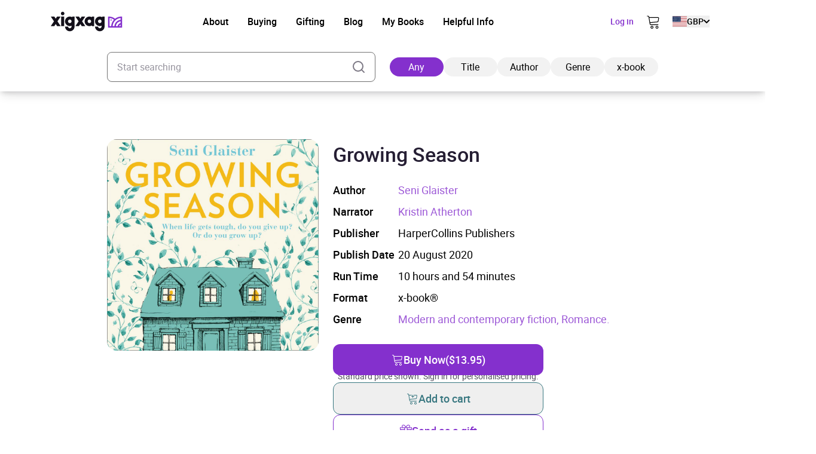

--- FILE ---
content_type: image/svg+xml
request_url: https://xigxag.co.uk/wp-content/themes/wordpress/assets/dist/imgs/flags/lu.svg
body_size: -1031
content:
<svg width="39" height="30" viewBox="0 0 39 30" fill="none" xmlns="http://www.w3.org/2000/svg">
<g clip-path="url(#clip0_2910_8291)">
<path d="M0 15H38.9999V29.625H0V15Z" fill="#00A1DE"/>
<path d="M0 0.375061H38.9999V15H0V0.375061Z" fill="#ED2939"/>
<path d="M0 10.1251H38.9999V19.875H0V10.1251Z" fill="white"/>
</g>
<defs>
<clipPath id="clip0_2910_8291">
<rect width="38.9999" height="29.2499" fill="white" transform="translate(0 0.375061)"/>
</clipPath>
</defs>
</svg>


--- FILE ---
content_type: image/svg+xml
request_url: https://xigxag.co.uk/wp-content/themes/wordpress/assets/dist/imgs/flags/gb.svg
body_size: -270
content:
<svg width="39" height="30" viewBox="0 0 39 30" fill="none" xmlns="http://www.w3.org/2000/svg">
<g clip-path="url(#clip0_2910_9211)">
<path d="M0 0.375031H38.9999V29.625H0V0.375031Z" fill="#012169"/>
<path d="M4.5703 0.375031L19.439 11.4047L34.2468 0.375031H38.9999V4.15315L24.3749 15.0609L38.9999 25.9078V29.625H34.1249L19.5 18.7172L4.93593 29.625H0V25.9687L14.564 15.1219L0 4.27502V0.375031H4.5703Z" fill="white"/>
<path d="M25.8374 17.4984L38.9999 27.1875V29.625L22.4859 17.4984H25.8374ZM14.625 18.7172L14.9906 20.85L3.29062 29.625H0L14.625 18.7172ZM38.9999 0.375031V0.557843L23.8265 12.0141L23.9484 9.33282L35.953 0.375031H38.9999ZM0 0.375031L14.564 11.1H10.9078L0 2.9344V0.375031Z" fill="#C8102E"/>
<path d="M14.6859 0.375031V29.625H24.4359V0.375031H14.6859ZM0 10.125V19.875H38.9999V10.125H0Z" fill="white"/>
<path d="M0 12.1359V17.9859H38.9999V12.1359H0ZM16.6359 0.375031V29.625H22.4859V0.375031H16.6359Z" fill="#C8102E"/>
</g>
<defs>
<clipPath id="clip0_2910_9211">
<rect width="38.9999" height="29.2499" fill="white" transform="translate(0 0.375031)"/>
</clipPath>
</defs>
</svg>


--- FILE ---
content_type: image/svg+xml
request_url: https://xigxag.co.uk/wp-content/themes/wordpress/assets/dist/imgs/flags/it.svg
body_size: -974
content:
<svg width="39" height="30" viewBox="0 0 39 30" fill="none" xmlns="http://www.w3.org/2000/svg">
<g clip-path="url(#clip0_2910_4980)">
<path fill-rule="evenodd" clip-rule="evenodd" d="M0 0.375061H38.9999V29.625H0V0.375061Z" fill="white"/>
<path fill-rule="evenodd" clip-rule="evenodd" d="M0 0.375061H12.9979V29.625H0V0.375061Z" fill="#009246"/>
<path fill-rule="evenodd" clip-rule="evenodd" d="M26.002 0.375061H38.9999V29.625H26.002V0.375061Z" fill="#CE2B37"/>
</g>
<defs>
<clipPath id="clip0_2910_4980">
<rect width="38.9999" height="29.2499" fill="white" transform="translate(0 0.375061)"/>
</clipPath>
</defs>
</svg>


--- FILE ---
content_type: image/svg+xml
request_url: https://xigxag.co.uk/wp-content/themes/wordpress/assets/dist/imgs/flags/pt.svg
body_size: 25576
content:
<svg width="39" height="30" viewBox="0 0 39 30" fill="none" xmlns="http://www.w3.org/2000/svg">
<g clip-path="url(#clip0_2910_9914)">
<path d="M15.5996 0.375031H38.9996V29.625H15.5996V0.375031Z" fill="#FF0000"/>
<path d="M0 0.375031H15.6V29.625H0V0.375031Z" fill="#006600"/>
<path fill-rule="evenodd" clip-rule="evenodd" d="M20.6879 19.0341C18.7196 18.9731 9.71914 13.3547 9.6582 12.4528L10.1518 11.6302C11.0476 12.9281 20.2491 18.3942 21.1571 18.1992L20.6879 19.0341Z" fill="#FFFF00"/>
<path fill-rule="evenodd" clip-rule="evenodd" d="M10.1509 11.6119C10.1572 11.6117 10.163 11.6147 10.1666 11.6198C10.2769 11.7796 10.5167 12.0055 10.8558 12.2789C11.1944 12.5518 11.6305 12.8707 12.1317 13.2166C13.1341 13.9082 14.3963 14.7068 15.6589 15.4589C16.9216 16.2109 18.1846 16.9162 19.1884 17.4213C19.6903 17.6738 20.1272 17.8761 20.4667 18.0092C20.6364 18.0757 20.7815 18.1248 20.8979 18.1541C21.0152 18.1837 21.1007 18.1926 21.153 18.1814C21.16 18.1799 21.1673 18.1826 21.1715 18.1884C21.1758 18.1942 21.1763 18.2019 21.1727 18.2082L20.7035 19.043C20.7002 19.049 20.6938 19.0526 20.687 19.0524C20.4378 19.0446 20.0795 18.9492 19.6447 18.7879C19.2093 18.6264 18.6954 18.3981 18.1344 18.1233C17.0122 17.5736 15.7002 16.8371 14.448 16.0744C13.1958 15.3118 12.003 14.5227 11.1193 13.8678C10.6776 13.5403 10.3126 13.2462 10.0561 13.0054C9.92788 12.885 9.82632 12.7777 9.75572 12.6859C9.68578 12.5949 9.6439 12.5163 9.63969 12.4541C9.63944 12.4504 9.64033 12.4466 9.64225 12.4434L10.1358 11.6208C10.139 11.6155 10.1447 11.6121 10.1509 11.6119ZM10.1528 11.6635L9.67666 12.4572C9.68219 12.5073 9.71767 12.5764 9.78471 12.6636C9.85361 12.7532 9.95359 12.859 10.0811 12.9787C10.3362 13.2181 10.6998 13.5113 11.1411 13.8384C12.0237 14.4925 13.2154 15.2809 14.467 16.0432C15.7186 16.8055 17.0296 17.5414 18.1505 18.0905C18.7109 18.365 19.2236 18.5927 19.6574 18.7536C20.0852 18.9123 20.4346 19.0055 20.6771 19.0154L21.123 18.222C21.0639 18.2255 20.9846 18.2137 20.889 18.1896C20.7704 18.1597 20.6238 18.11 20.4533 18.0432C20.1123 17.9096 19.6743 17.7067 19.1719 17.4539C18.1671 16.9484 16.9034 16.2426 15.6402 15.4903C14.3771 14.7379 13.1142 13.9389 12.1109 13.2467C11.6093 12.9006 11.1725 12.581 10.8329 12.3073C10.5093 12.0466 10.2726 11.8262 10.1528 11.6635Z" fill="black"/>
<path fill-rule="evenodd" clip-rule="evenodd" d="M10.0476 11.5144C9.87087 11.9897 12.3998 13.5497 15.4345 15.4022C18.4752 17.2486 21.0955 18.3881 21.2844 18.2297L21.3758 18.0591C21.3393 18.12 21.254 18.1383 21.1138 18.0956C20.2912 17.858 18.1523 16.8769 15.5015 15.2681C12.8446 13.6594 10.5412 12.1786 10.1817 11.551C10.1536 11.4921 10.141 11.4271 10.1451 11.3621H10.1329L10.0598 11.4961L10.0476 11.5144ZM20.7299 19.0584C20.6994 19.1194 20.6324 19.1194 20.5166 19.1072C19.7854 19.028 17.5551 17.9433 14.9165 16.365C11.8452 14.5247 9.31025 12.855 9.59056 12.4163L9.66368 12.2822L9.67587 12.2883C9.43212 13.0317 14.6788 16.0299 14.9896 16.2249C18.0243 18.1017 20.5837 19.2047 20.8091 18.9183L20.7299 19.0584Z" fill="#FFFF00"/>
<path fill-rule="evenodd" clip-rule="evenodd" d="M10.1166 11.3533C10.1198 11.3474 10.126 11.3438 10.1326 11.3438H10.1448C10.1499 11.3438 10.1547 11.3459 10.1582 11.3495C10.1616 11.3532 10.1634 11.3582 10.1631 11.3632C10.1592 11.4249 10.1711 11.4866 10.1976 11.5425C10.2858 11.6961 10.4946 11.9042 10.8023 12.1562C11.1097 12.4079 11.5139 12.7018 11.9901 13.0265C12.9426 13.676 14.1823 14.4482 15.5107 15.2525L15.5107 15.2525C18.1612 16.8611 20.2984 17.8411 21.1186 18.0781L21.1189 18.0781C21.1876 18.0991 21.2409 18.1044 21.2806 18.0981C21.3196 18.092 21.3449 18.0748 21.3599 18.0497C21.365 18.0412 21.376 18.0383 21.3846 18.0432C21.3932 18.0481 21.3964 18.059 21.3917 18.0677L21.3003 18.2383C21.2992 18.2404 21.2977 18.2422 21.2959 18.2437C21.2788 18.2581 21.2517 18.2627 21.2207 18.2626C21.1887 18.2625 21.148 18.2573 21.0996 18.2473C21.0027 18.2275 20.8721 18.1884 20.7119 18.1316C20.3914 18.0179 19.9505 17.8324 19.4209 17.5843C18.3615 17.0881 16.9456 16.3414 15.4247 15.4178L15.4247 15.4178C13.9075 14.4916 12.5161 13.6382 11.5261 12.9569C11.0312 12.6163 10.6359 12.3183 10.3753 12.0753C10.245 11.9538 10.1475 11.8454 10.0882 11.7517C10.0293 11.6589 10.005 11.5759 10.0302 11.508L10.0473 11.5144L10.0321 11.5043L10.0439 11.4867L10.1166 11.3533ZM10.0638 11.5227C10.0459 11.5735 10.0623 11.6426 10.119 11.7322C10.176 11.822 10.2708 11.9279 10.4002 12.0485C10.6588 12.2896 11.0523 12.5864 11.5469 12.9268C12.5358 13.6074 13.9262 14.4603 15.4437 15.3866C16.9636 16.3095 18.3782 17.0556 19.4364 17.5512C19.9655 17.799 20.4052 17.984 20.7241 18.0972C20.8837 18.1538 21.0125 18.1922 21.107 18.2115C21.1543 18.2212 21.1922 18.226 21.2208 18.2261C21.2473 18.2261 21.2624 18.2222 21.27 18.2174L21.3189 18.1262C21.3088 18.1297 21.2979 18.1324 21.2863 18.1343C21.2391 18.1417 21.1798 18.1349 21.1084 18.1132C20.2833 17.8748 18.1427 16.8927 15.4918 15.2838C14.1633 14.4794 12.9228 13.7068 11.9695 13.0568C11.4929 12.7317 11.0877 12.4372 10.7791 12.1845C10.4711 11.9323 10.2573 11.7202 10.1655 11.5601C10.1653 11.5597 10.1651 11.5592 10.1649 11.5588C10.1428 11.5124 10.1298 11.4623 10.1266 11.4113L10.0756 11.5049C10.0753 11.5054 10.075 11.5058 10.0747 11.5063L10.0638 11.5227ZM9.64738 12.2735C9.65209 12.2648 9.6628 12.2615 9.67161 12.2659L9.68379 12.272C9.6919 12.276 9.69581 12.2854 9.69299 12.294C9.6796 12.3348 9.68443 12.3854 9.70869 12.4461C9.7329 12.5067 9.77577 12.5756 9.83558 12.6516C9.95517 12.8036 10.1402 12.9816 10.3711 13.1756C10.8327 13.5636 11.4747 14.0137 12.1346 14.447C13.1846 15.1365 14.2773 15.7819 14.7594 16.0666C14.8834 16.1399 14.967 16.1892 14.999 16.2094C16.5158 17.1475 17.9136 17.892 18.9601 18.3662C19.4835 18.6033 19.9184 18.7725 20.2363 18.8646C20.3953 18.9107 20.5242 18.9372 20.6198 18.9435C20.6675 18.9467 20.7062 18.9447 20.7357 18.938C20.7653 18.9313 20.784 18.9204 20.7945 18.907C20.8004 18.8995 20.8111 18.8978 20.8191 18.9031C20.827 18.9084 20.8295 18.919 20.8248 18.9273L20.7458 19.0671C20.7274 19.1035 20.6975 19.1214 20.6581 19.1283C20.6202 19.1349 20.572 19.1314 20.5145 19.1254L20.5144 19.1254C20.329 19.1053 20.0506 19.0219 19.6973 18.8843C19.3435 18.7466 18.9132 18.554 18.4235 18.3147C17.4441 17.836 16.2265 17.17 14.9068 16.3807L14.9068 16.3807C13.3712 15.4605 11.9691 14.5827 10.9858 13.8799C10.4943 13.5286 10.1067 13.2206 9.85938 12.9725C9.73583 12.8485 9.64631 12.7386 9.59656 12.645C9.54729 12.5523 9.53445 12.4703 9.57455 12.407L9.64738 12.2735ZM20.7297 19.0584L20.7137 19.0495L20.7588 18.9698C20.7539 18.9712 20.7489 18.9725 20.7437 18.9737C20.7095 18.9814 20.667 18.9833 20.6173 18.98C20.5179 18.9735 20.3861 18.9461 20.2261 18.8998C19.9058 18.807 19.469 18.6369 18.945 18.3995C17.8968 17.9245 16.4976 17.1792 14.9797 16.2404L14.9796 16.2403C14.9483 16.2207 14.8659 16.172 14.7433 16.0996C14.2629 15.8159 13.1661 15.1681 12.1145 14.4775C11.4543 14.044 10.8109 13.593 10.3476 13.2036C10.116 13.009 9.92874 12.8292 9.80684 12.6742C9.74591 12.5967 9.70075 12.5248 9.67473 12.4597C9.65883 12.4199 9.64982 12.382 9.64914 12.3466L9.60635 12.425C9.60615 12.4254 9.60594 12.4258 9.60571 12.4261C9.57616 12.4724 9.58128 12.5384 9.62885 12.6279C9.67607 12.7167 9.7626 12.8236 9.88528 12.9467C10.1304 13.1925 10.516 13.4992 11.0071 13.8502C11.989 14.552 13.3901 15.4292 14.9256 16.3493C16.2446 17.1383 17.4613 17.8038 18.4396 18.2818C18.9287 18.5209 19.358 18.713 19.7105 18.8502C20.0635 18.9876 20.338 19.0695 20.5183 19.089C20.5765 19.0951 20.6197 19.0978 20.6519 19.0922C20.6824 19.0869 20.7012 19.0745 20.7133 19.0503L20.7297 19.0584Z" fill="black"/>
<path fill-rule="evenodd" clip-rule="evenodd" d="M15.6119 13.0013C17.574 12.983 19.9994 12.7331 21.4009 12.1725L21.0962 11.685C20.2736 12.1421 17.8361 12.4467 15.5936 12.4894C12.9489 12.465 11.0781 12.2152 10.1397 11.5875L9.85938 12.1116C11.5778 12.8428 13.345 12.9952 15.6119 13.0013Z" fill="#FFFF00"/>
<path fill-rule="evenodd" clip-rule="evenodd" d="M10.135 11.5698C10.14 11.5685 10.1453 11.5694 10.1496 11.5723C10.6155 11.8839 11.3147 12.1028 12.2294 12.2466C13.1436 12.3904 14.2714 12.4589 15.5932 12.4711C16.7138 12.4498 17.8829 12.363 18.8745 12.2245C19.3704 12.1552 19.8216 12.0731 20.2001 11.9798C20.5788 11.8864 20.8835 11.7821 21.0871 11.669C21.0956 11.6643 21.1063 11.6671 21.1115 11.6753L21.4161 12.1628C21.419 12.1674 21.4197 12.173 21.418 12.1782C21.4163 12.1833 21.4125 12.1875 21.4074 12.1895C20.0025 12.7514 17.5743 13.0013 15.6118 13.0195C15.6117 13.0195 15.6116 13.0195 15.6115 13.0195C15.6016 13.0195 15.5934 13.0114 15.5933 13.0014C15.5932 12.9913 15.6013 12.9831 15.6114 12.983C15.6115 12.983 15.6115 12.983 15.6115 12.983C13.3534 12.9769 11.5938 12.8256 9.88466 12.1026L10.1461 11.6138C10.6184 11.9239 11.318 12.1403 12.2237 12.2827C13.1405 12.4269 14.2704 12.4955 15.5931 12.5077L15.5931 12.5077L15.5937 12.5077C16.7155 12.4863 17.8863 12.3994 18.8796 12.2607C19.3763 12.1913 19.8288 12.109 20.2088 12.0153C20.5794 11.9239 20.8821 11.8215 21.0896 11.7093L21.3735 12.1636C19.9723 12.7172 17.5638 12.9648 15.6115 12.983M10.135 11.5698C10.13 11.571 10.1257 11.5743 10.1233 11.5789L10.135 11.5698ZM10.1233 11.5789L9.84298 12.1029L10.1233 11.5789ZM15.6115 13.0195C13.3441 13.0134 11.5739 12.8611 9.85194 12.1284C9.84722 12.1264 9.84356 12.1225 9.84186 12.1176C9.84015 12.1128 9.84056 12.1075 9.84298 12.1029" fill="black"/>
<path fill-rule="evenodd" clip-rule="evenodd" d="M21.48 12.1847C21.4312 12.2639 20.5172 12.5747 19.1765 12.8063C17.9947 12.9853 16.8009 13.0729 15.6056 13.0683C14.4604 13.0726 13.3162 12.9993 12.1809 12.8489C10.7733 12.6295 10.0481 12.3249 9.7739 12.2152L9.84094 12.0811C10.6148 12.3858 11.3461 12.5686 12.1992 12.7027C13.3262 12.8548 14.4623 12.9302 15.5995 12.9281C16.7886 12.9294 17.9761 12.8418 19.1522 12.6661C20.5233 12.4406 21.2728 12.1542 21.3825 12.0263L21.48 12.1908V12.1847ZM21.2118 11.6911C21.0656 11.813 20.3222 12.075 19.0181 12.2822C17.892 12.4451 16.7556 12.5266 15.6178 12.5259C14.2772 12.5259 13.1742 12.4284 12.3394 12.3066C11.0109 12.1359 10.3041 11.8191 10.0481 11.7338L10.1273 11.5997C10.3284 11.7033 11.0048 11.9775 12.3516 12.1664C13.4342 12.3114 14.5256 12.3807 15.6178 12.3736C16.7475 12.374 17.8758 12.2925 18.9937 12.1299C20.3039 11.947 21.0108 11.618 21.1204 11.5327L21.2118 11.6911ZM9.15844 15.3656C10.365 16.0177 13.0523 16.3406 15.5934 16.365C17.909 16.3711 20.9193 16.0116 22.0467 15.4144L22.0162 14.7623C21.6628 15.3108 18.4331 15.8409 15.569 15.8227C12.705 15.7983 10.042 15.3595 9.15234 14.7867V15.3656" fill="#FFFF00"/>
<path fill-rule="evenodd" clip-rule="evenodd" d="M21.1237 11.5147C21.1289 11.5158 21.1334 11.519 21.136 11.5236L21.2274 11.682L21.2116 11.6911L21.2233 11.7052C21.1844 11.7376 21.1081 11.7777 20.9974 11.8227C20.886 11.8679 20.738 11.9188 20.554 11.9722C20.186 12.0791 19.6733 12.1966 19.0207 12.3003L19.0204 12.3003C17.8935 12.4634 16.7562 12.5449 15.6175 12.5442L15.6175 12.526V12.5442C15.6175 12.5442 15.6175 12.5442 15.6175 12.5442C14.2761 12.5442 13.1723 12.4467 12.3366 12.3247C12.3367 12.3247 12.3367 12.3247 12.3368 12.3247L12.3391 12.3066L12.3365 12.3247C12.3365 12.3247 12.3366 12.3247 12.3366 12.3247C11.2006 12.1788 10.5177 11.9259 10.1836 11.8021C10.1264 11.781 10.0794 11.7636 10.0421 11.7511C10.0368 11.7494 10.0327 11.7454 10.0307 11.7402C10.0288 11.735 10.0293 11.7292 10.0321 11.7245L10.1113 11.5904C10.1163 11.5821 10.1268 11.579 10.1354 11.5835C10.3342 11.6859 11.0085 11.9596 12.3538 12.1483C12.3537 12.1483 12.3537 12.1483 12.3537 12.1483L12.3513 12.1664L12.3538 12.1483C12.3538 12.1483 12.3538 12.1483 12.3538 12.1483C13.4355 12.2932 14.526 12.3624 15.6174 12.3553L15.6175 12.3553C16.7464 12.3557 17.8737 12.2743 18.9908 12.1118L18.9909 12.1118C19.645 12.0205 20.1482 11.8928 20.5013 11.7773C20.6779 11.7196 20.8169 11.665 20.9184 11.6196C21.0204 11.574 21.0834 11.5381 21.1089 11.5183C21.1131 11.515 21.1185 11.5137 21.1237 11.5147ZM21.1878 11.6864L21.1144 11.5592C21.0798 11.5821 21.0191 11.6146 20.9333 11.653C20.8305 11.699 20.6903 11.754 20.5127 11.8121C20.1574 11.9282 19.6521 12.0564 18.996 12.148C17.8772 12.3107 16.7481 12.3922 15.6176 12.3919C14.5245 12.399 13.4323 12.3297 12.3489 12.1846L12.3487 12.1845C11.0329 12 10.3549 11.7338 10.1341 11.6238L10.075 11.7237C10.1088 11.7355 10.149 11.7504 10.1961 11.7678C10.5306 11.8916 11.2098 12.1431 12.3414 12.2885L12.3417 12.2885L12.3417 12.2885C13.1757 12.4102 14.2778 12.5077 15.6175 12.5077H15.6175C16.7544 12.5083 17.8899 12.4269 19.0151 12.2641C19.6664 12.1606 20.1775 12.0435 20.5438 11.9371C20.7269 11.8839 20.8737 11.8335 20.9836 11.7888C21.0824 11.7487 21.1501 11.7138 21.1878 11.6864ZM21.3838 12.0081C21.3897 12.0086 21.3949 12.0119 21.3979 12.017L21.4876 12.1682C21.4938 12.1712 21.498 12.1776 21.498 12.1847V12.1908C21.498 12.199 21.4925 12.2063 21.4845 12.2084C21.4837 12.2087 21.4828 12.2088 21.4819 12.209C21.4785 12.2118 21.4748 12.2146 21.4709 12.2173C21.4603 12.2246 21.4466 12.2325 21.43 12.2409C21.397 12.2579 21.3514 12.2777 21.2943 12.2997C21.1802 12.3439 21.0189 12.3976 20.8175 12.4559C20.4146 12.5727 19.8503 12.7084 19.1794 12.8243L19.179 12.8244C17.9963 13.0036 16.8015 13.0912 15.6053 13.0866C14.4593 13.0909 13.3143 13.0175 12.1783 12.8671L12.1778 12.867L12.1778 12.867C10.8202 12.6554 10.0961 12.3645 9.79903 12.2451C9.78768 12.2405 9.77696 12.2362 9.76684 12.2322C9.76209 12.2303 9.75836 12.2265 9.75654 12.2217C9.75473 12.2169 9.75499 12.2116 9.75728 12.207L9.82431 12.0729C9.82855 12.0645 9.83855 12.0606 9.84736 12.0641C10.6197 12.3682 11.3496 12.5507 12.2016 12.6846C13.3277 12.8366 14.4629 12.9119 15.5992 12.9099H15.5993C16.7874 12.9111 17.974 12.8236 19.1491 12.6481C19.8339 12.5354 20.3632 12.4077 20.7346 12.2922C20.9204 12.2344 21.0665 12.1798 21.1727 12.1319C21.2258 12.1079 21.2688 12.0857 21.3016 12.0657C21.3347 12.0455 21.3565 12.0282 21.3683 12.0144C21.3722 12.0099 21.3779 12.0076 21.3838 12.0081ZM21.4545 12.1841L21.3784 12.0558C21.3635 12.0689 21.3441 12.0826 21.3206 12.0969C21.2861 12.1179 21.2418 12.1408 21.1878 12.1652C21.0798 12.214 20.9322 12.2691 20.7455 12.3271C20.372 12.4432 19.841 12.5713 19.1549 12.6842L19.1546 12.6842C17.9777 12.86 16.7892 12.9477 15.5993 12.9464C14.4612 12.9485 13.3243 12.8731 12.1965 12.7208L12.1961 12.7207L12.1961 12.7207C11.3476 12.5874 10.6192 12.4059 9.84954 12.1042L9.79886 12.2056C9.80337 12.2074 9.80798 12.2093 9.8127 12.2112C10.1085 12.33 10.8297 12.6199 12.1833 12.8308C13.3177 12.9811 14.461 13.0543 15.6053 13.05H15.6054C16.7997 13.0547 17.9925 12.9672 19.1733 12.7882C19.8429 12.6726 20.4059 12.5371 20.8073 12.4208C21.0081 12.3626 21.1683 12.3093 21.2812 12.2656C21.3376 12.2438 21.3819 12.2245 21.4134 12.2084C21.4291 12.2003 21.4413 12.1932 21.4501 12.1872C21.4517 12.1861 21.4532 12.185 21.4545 12.1841ZM22.0207 14.7447C22.0284 14.7468 22.0338 14.7536 22.0342 14.7615L22.0647 15.4135C22.065 15.4206 22.0612 15.4272 22.055 15.4305C21.4882 15.7308 20.4509 15.9703 19.2679 16.134C18.0841 16.2979 16.7518 16.3863 15.5931 16.3833L15.593 16.3833C14.3218 16.3711 13.0138 16.2842 11.8726 16.1188C10.7344 15.9538 9.76 15.7104 9.15345 15.3839C9.153 15.3839 9.15254 15.3839 9.15207 15.3839C9.14197 15.3839 9.13379 15.3757 9.13379 15.3656V14.7867C9.13379 14.7801 9.13744 14.7739 9.14332 14.7707C9.14919 14.7675 9.15634 14.7677 9.16197 14.7714C9.6033 15.0555 10.488 15.308 11.623 15.4923C12.7569 15.6765 14.1377 15.7922 15.5689 15.8044C16.9999 15.8135 18.5223 15.6856 19.7309 15.487C20.3352 15.3877 20.8606 15.2707 21.2567 15.1446C21.4547 15.0815 21.62 15.0162 21.7464 14.9499C21.8734 14.8834 21.959 14.8169 22.0006 14.7525C22.0049 14.7458 22.013 14.7426 22.0207 14.7447ZM9.17035 15.3514C9.77092 15.6749 10.7401 15.9177 11.8778 16.0826C13.0171 16.2478 14.3234 16.3346 15.5933 16.3467M9.17035 15.3514V14.8198V15.3514Z" fill="black"/>
<path fill-rule="evenodd" clip-rule="evenodd" d="M22.1075 15.2742V15.4266C21.9369 15.6338 20.8766 15.9384 19.5481 16.1578C18.2284 16.3475 16.8961 16.4372 15.5628 16.4259C14.2986 16.4367 13.0354 16.3491 11.7847 16.1639C10.8515 16.0561 9.93959 15.8096 9.0791 15.4327V15.2559C9.67019 15.6459 11.2668 15.9384 11.803 16.0238C12.7658 16.17 14.0028 16.2797 15.5628 16.2797C17.2021 16.2797 18.5122 16.1639 19.5238 16.0116C20.4805 15.8714 21.8394 15.5119 22.1075 15.2742ZM22.1075 14.7258V14.8781C21.9369 15.0792 20.8766 15.3839 19.5481 15.6033C18.2285 15.795 16.8963 15.8867 15.5628 15.8775C14.2987 15.8849 13.0357 15.7974 11.7847 15.6155C10.8515 15.5076 9.93959 15.2612 9.0791 14.8842V14.7014C9.67019 15.0975 11.2728 15.3839 11.803 15.4692C13.0478 15.6516 14.3047 15.7392 15.5628 15.7313C17.2021 15.7313 18.5183 15.6094 19.5238 15.457C20.4805 15.323 21.8394 14.9634 22.1075 14.7258ZM15.5872 18.9183C12.8085 18.9061 10.4258 18.1627 9.92004 18.0408L10.2857 18.6136C11.9949 19.219 13.7985 19.5141 15.6116 19.485C17.7261 19.4241 19.5725 19.2595 20.8705 18.6258L21.2483 18.0286C20.3647 18.4491 17.3483 18.9183 15.5811 18.9183" fill="#FFFF00"/>
<path fill-rule="evenodd" clip-rule="evenodd" d="M9.07022 14.6853C9.07618 14.6821 9.0834 14.6825 9.089 14.6862C9.38149 14.8822 9.92685 15.0523 10.468 15.1841C11.008 15.3157 11.5406 15.4085 11.8055 15.4512C13.0494 15.6334 14.3053 15.7209 15.5624 15.713L15.5626 15.713C17.2009 15.713 18.5162 15.5912 19.5208 15.439L19.521 15.439C19.9984 15.372 20.5766 15.2488 21.0687 15.1127C21.3148 15.0446 21.5391 14.9733 21.7184 14.9044C21.8985 14.8352 22.0308 14.7691 22.0951 14.7121L22.1072 14.7258H22.1255V14.8782C22.1255 14.8825 22.124 14.8867 22.1212 14.89C22.0979 14.9174 22.0606 14.9454 22.012 14.9738C21.9631 15.0024 21.9017 15.032 21.8292 15.0623C21.6841 15.123 21.4933 15.187 21.2667 15.2515C20.8134 15.3804 20.2156 15.5116 19.5508 15.6213L19.5505 15.6214C18.23 15.8133 16.8969 15.905 15.5626 15.8958C14.2976 15.9032 13.0339 15.8156 11.7821 15.6336C10.8471 15.5256 9.93357 15.2786 9.07149 14.901C9.06484 14.8981 9.06055 14.8915 9.06055 14.8842V14.7014C9.06055 14.6947 9.06427 14.6885 9.07022 14.6853ZM22.089 14.7638C22.0132 14.8189 21.8882 14.8783 21.7315 14.9385C21.5507 15.008 21.3252 15.0796 21.0785 15.1479C20.585 15.2844 20.0053 15.408 19.5261 15.4751C18.5198 15.6276 17.2027 15.7496 15.5626 15.7496C15.5626 15.7496 15.5626 15.7496 15.5626 15.7496V15.7313L15.5627 15.7496C15.5627 15.7496 15.5626 15.7496 15.5626 15.7496C14.3036 15.7575 13.0458 15.6698 11.8001 15.4873L11.7998 15.4873L11.7998 15.4873C11.5345 15.4446 11.0008 15.3516 10.4593 15.2196C9.93551 15.092 9.4014 14.9273 9.09711 14.7351V14.7014H9.07883L9.06865 14.7166C9.0779 14.7228 9.08739 14.729 9.09711 14.7351V14.8723C9.09346 14.8707 9.08981 14.8691 9.08616 14.8675L9.07883 14.8842H9.09711V14.8723C9.95272 15.2458 10.8591 15.4902 11.7865 15.5973L11.7871 15.5974L11.7871 15.5974C13.0372 15.7792 14.2992 15.8667 15.5625 15.8592L15.5627 15.8592C16.8952 15.8684 18.2264 15.7768 19.5451 15.5852C19.545 15.5852 19.5449 15.5853 19.5449 15.5853L19.5479 15.6033L19.5452 15.5852C19.5452 15.5852 19.5451 15.5852 19.5451 15.5852C20.2087 15.4756 20.8051 15.3448 21.2567 15.2163C21.4826 15.152 21.6719 15.0885 21.8151 15.0286C21.8867 14.9986 21.9465 14.9697 21.9935 14.9423C22.0374 14.9166 22.0691 14.8928 22.089 14.8712V14.8782H22.1072L22.0933 14.8663C22.0919 14.8679 22.0905 14.8696 22.089 14.8712V14.7638ZM9.07016 15.2399C9.07609 15.2367 9.08328 15.237 9.0889 15.2407C9.38145 15.4337 9.92537 15.6038 10.4657 15.7364C11.0051 15.8687 11.5377 15.9631 11.8055 16.0057C12.7674 16.1518 14.0035 16.2614 15.5626 16.2614C17.2009 16.2614 18.5102 16.1457 19.5208 15.9935L19.5208 15.9935C19.9984 15.9235 20.5765 15.7988 21.0687 15.6619C21.3148 15.5934 21.5391 15.522 21.7184 15.4529C21.8985 15.3836 22.0308 15.3175 22.0951 15.2606L22.1072 15.2742H22.1255V15.4266C22.1255 15.4308 22.124 15.4349 22.1213 15.4382C22.0981 15.4665 22.0607 15.4952 22.0121 15.5242C21.9633 15.5534 21.9018 15.5835 21.8293 15.6142C21.6842 15.6758 21.4934 15.7404 21.2668 15.8052C20.8135 15.9349 20.2156 16.0661 19.5508 16.1759L19.5505 16.1759C18.2298 16.3658 16.8967 16.4555 15.5626 16.4442C14.2975 16.455 13.0335 16.3674 11.7821 16.1821C10.8471 16.074 9.93356 15.8271 9.07149 15.4494C9.06484 15.4465 9.06055 15.4399 9.06055 15.4327V15.256C9.06055 15.2492 9.06424 15.2431 9.07016 15.2399ZM22.089 15.3122C22.0132 15.3674 21.8882 15.4267 21.7315 15.4871C21.5507 15.5567 21.3252 15.6284 21.0785 15.6971C20.585 15.8344 20.0054 15.9595 19.5262 16.0297C18.5137 16.1822 17.2026 16.298 15.5626 16.298C14.0017 16.298 12.7638 16.1882 11.8 16.0418L11.7999 16.0418C11.5314 15.9991 10.9977 15.9046 10.457 15.7719C9.93386 15.6435 9.40123 15.4787 9.09711 15.2894V15.4207C9.95272 15.7942 10.8591 16.0386 11.7865 16.1458L11.7871 16.1458L11.7871 16.1458C13.0369 16.3309 14.2991 16.4184 15.5624 16.4077H15.5627C16.895 16.4189 18.2263 16.3293 19.5451 16.1398C20.2087 16.0302 20.8051 15.8993 21.2567 15.7701C21.4825 15.7054 21.6718 15.6413 21.815 15.5806C21.8866 15.5502 21.9464 15.5208 21.9934 15.4928C22.0374 15.4666 22.0692 15.4421 22.089 15.4198V15.3122ZM21.2617 18.0165C21.2671 18.0226 21.2678 18.0315 21.2635 18.0384L20.8857 18.6356C20.8838 18.6384 20.8813 18.6407 20.8782 18.6422C19.5762 19.2779 17.726 19.4424 15.6118 19.5033L15.6116 19.5033C13.7964 19.5324 11.9906 19.2369 10.2793 18.6308C10.2754 18.6295 10.2722 18.6269 10.27 18.6234L9.90435 18.0506C9.90034 18.0443 9.90055 18.0363 9.90488 18.0302C9.90921 18.0241 9.9168 18.0213 9.92405 18.023C9.98599 18.038 10.0759 18.0621 10.1911 18.0931C11.0185 18.3158 13.15 18.8893 15.5865 18.9C16.4683 18.8995 17.6604 18.7825 18.743 18.6131C19.8287 18.4432 20.8011 18.221 21.2402 18.0121C21.2475 18.0086 21.2563 18.0104 21.2617 18.0165ZM15.5797 18.9365C15.5801 18.9366 15.5805 18.9366 15.5808 18.9366C15.5828 18.9366 15.5847 18.9366 15.5866 18.9366M15.5797 18.9365C13.1405 18.9247 11.0071 18.3506 10.1814 18.1284C10.0917 18.1043 10.0174 18.0843 9.95984 18.0696L10.2974 18.5985C12.0028 19.2017 13.8022 19.4957 15.6109 19.4667C17.7233 19.4059 19.5639 19.2415 20.8575 18.6116L21.1998 18.0706C20.7327 18.2744 19.7902 18.4862 18.7486 18.6492C17.6652 18.8187 16.4714 18.936 15.5872 18.9366" fill="black"/>
<path fill-rule="evenodd" clip-rule="evenodd" d="M21.0169 18.4917C20.9614 18.5739 20.9046 18.6552 20.8463 18.7355C20.2369 18.9549 19.2619 19.1864 18.8597 19.2474C17.7805 19.4485 16.6852 19.5504 15.5874 19.552C13.1255 19.5155 11.1085 19.0341 10.164 18.6197L10.0848 18.4917L10.097 18.4674L10.2249 18.5222C11.9592 19.0961 13.7728 19.3943 15.5996 19.4058C16.7452 19.4058 17.8847 19.2778 18.8049 19.1133C20.2186 18.8269 20.7915 18.6136 20.9682 18.5161L21.0108 18.4917H21.0169ZM21.3399 17.9555C21.2998 18.0269 21.2591 18.098 21.218 18.1688C20.889 18.2906 19.9993 18.5466 18.7013 18.7294C17.8482 18.8452 17.318 18.9609 15.6179 18.9914C13.6744 18.9719 11.7428 18.6848 9.87758 18.1383L9.81055 17.9859C11.7056 18.5097 13.6583 18.7963 15.624 18.8391C17.1779 18.8086 17.8421 18.6928 18.6891 18.577C20.2004 18.3455 20.9621 18.0895 21.1876 18.0225C21.1877 18.0185 21.1877 18.0144 21.1876 18.0103L21.346 17.9494L21.3399 17.9555Z" fill="#FFFF00"/>
<path fill-rule="evenodd" clip-rule="evenodd" d="M21.361 17.9394C21.3657 17.9467 21.3647 17.9562 21.3586 17.9623L21.3543 17.9666C21.3146 18.0373 21.2743 18.1078 21.2336 18.1779C21.2314 18.1816 21.2281 18.1844 21.2241 18.1859C20.8935 18.3083 20.0025 18.5645 18.7036 18.7475L18.7035 18.7475C18.5714 18.7654 18.447 18.7833 18.3248 18.801C17.6579 18.8971 17.0558 18.9839 15.6179 19.0097L15.6174 19.0097C13.6722 18.9902 11.739 18.7028 9.87216 18.1558C9.86699 18.1543 9.86274 18.1506 9.86057 18.1456L9.79354 17.9933C9.7907 17.9868 9.79183 17.9793 9.79645 17.974C9.80106 17.9686 9.80834 17.9664 9.81514 17.9683C11.7086 18.4916 13.6597 18.778 15.6237 18.8208C17.0074 18.7936 17.6847 18.6988 18.4152 18.5966C18.5043 18.5841 18.5942 18.5715 18.6862 18.5589C20.0638 18.3478 20.8178 18.1166 21.1104 18.0268C21.1326 18.02 21.1521 18.014 21.1691 18.0089C21.1696 18.0019 21.1741 17.9958 21.1807 17.9932L21.3392 17.9323C21.3472 17.9292 21.3563 17.9322 21.361 17.9394ZM21.3014 17.986L21.2056 18.0229C21.2056 18.023 21.2056 18.023 21.2055 18.0231C21.2053 18.031 21.2 18.0378 21.1925 18.04C21.1727 18.0459 21.1489 18.0532 21.1208 18.0618C20.8276 18.1518 20.0718 18.3836 18.6916 18.5951L18.6913 18.5951C18.5993 18.6077 18.5094 18.6203 18.4203 18.6328C17.6892 18.7351 17.0102 18.8302 15.6241 18.8573L15.6233 18.8574L15.6233 18.8573C13.669 18.8148 11.7274 18.5314 9.8425 18.0138L9.89061 18.1231C11.7516 18.6676 13.6786 18.9536 15.6175 18.9731C17.053 18.9474 17.6533 18.8608 18.3197 18.7648C18.4419 18.7471 18.5663 18.7292 18.6985 18.7113C19.9874 18.5297 20.8728 18.2761 21.2052 18.1539C21.2376 18.0981 21.2697 18.0421 21.3014 17.986ZM10.0803 18.4592C10.0847 18.4505 10.095 18.4467 10.1039 18.4505L10.2311 18.5051C11.9634 19.0782 13.7748 19.376 15.5994 19.3875C16.7436 19.3875 17.882 19.2597 18.8012 19.0953C20.2146 18.809 20.7848 18.5962 20.959 18.5001C20.959 18.5001 20.959 18.5001 20.9591 18.5001L21.0015 18.4758C21.0042 18.4743 21.0074 18.4734 21.0106 18.4734H21.0167C21.0234 18.4734 21.0296 18.4772 21.0328 18.4831C21.036 18.4891 21.0356 18.4963 21.0318 18.5019C20.9762 18.5843 20.9192 18.6658 20.8608 18.7462C20.8587 18.7492 20.8557 18.7514 20.8522 18.7527C20.2418 18.9724 19.266 19.2042 18.8625 19.2654C17.7823 19.4666 16.686 19.5687 15.5872 19.5703L15.5869 19.5703C13.1233 19.5337 11.1037 19.052 10.1564 18.6364C10.153 18.6349 10.1501 18.6325 10.1482 18.6293L10.0689 18.5013C10.0656 18.4959 10.0653 18.4892 10.0681 18.4835L10.0803 18.4592ZM10.1056 18.491L10.1763 18.6052C11.1202 19.0179 13.1317 19.4973 15.5873 19.5337C16.6839 19.5321 17.7781 19.4303 18.8561 19.2294L18.8567 19.2293L18.8567 19.2293C19.2566 19.1687 20.226 18.9386 20.8345 18.7202C20.8776 18.6607 20.9199 18.6008 20.9615 18.5403C20.7659 18.6426 20.1841 18.8525 18.8083 19.1312L18.8078 19.1313C17.8868 19.296 16.7462 19.4241 15.5993 19.4241L15.5992 19.4241C13.7705 19.4125 11.955 19.114 10.2189 18.5395C10.2184 18.5394 10.2179 18.5392 10.2174 18.539L10.1056 18.491Z" fill="black"/>
<path fill-rule="evenodd" clip-rule="evenodd" d="M21.3764 14.8538C21.3825 16.6819 20.444 18.3272 19.6945 19.0463C18.5875 20.1259 17.1091 20.7408 15.563 20.7647C13.7166 20.7952 11.9798 19.5947 11.5106 19.0645C10.4609 17.9514 9.86351 16.4871 9.83485 14.9574C9.94454 12.9586 10.7306 11.5692 11.8641 10.6125C12.9651 9.70613 14.3502 9.21639 15.7762 9.22925C16.6087 9.26961 17.4236 9.48343 18.1686 9.857C18.9137 10.2306 19.5725 10.7557 20.1028 11.3986C20.8645 12.3249 21.1997 13.3303 21.3764 14.8538ZM15.5752 8.60159C17.2799 8.60154 18.9155 9.27539 20.1255 10.4762C21.3354 11.6771 22.0216 13.3075 22.0345 15.0122C22.0345 15.8581 21.8679 16.6956 21.5442 17.4771C21.2205 18.2586 20.7461 18.9686 20.148 19.5667C19.5499 20.1648 18.8398 20.6393 18.0583 20.963C17.2769 21.2867 16.4393 21.4533 15.5934 21.4533C14.7476 21.4533 13.91 21.2867 13.1285 20.963C12.3471 20.6393 11.637 20.1648 11.0389 19.5667C10.4408 18.9686 9.96635 18.2586 9.64265 17.4771C9.31896 16.6956 9.15235 15.8581 9.15235 15.0122C9.14626 11.4778 12.0347 8.60159 15.5752 8.60159Z" fill="#FFFF00"/>
<path fill-rule="evenodd" clip-rule="evenodd" d="M20.1123 10.4892C18.9058 9.29175 17.2748 8.61981 15.5749 8.61986C12.0445 8.61986 9.16428 11.488 9.17036 15.0122L9.17036 15.0122C9.17036 15.8556 9.33649 16.6908 9.65927 17.4701C9.98204 18.2493 10.4551 18.9574 11.0516 19.5538C11.648 20.1502 12.356 20.6233 13.1353 20.9461C13.9145 21.2689 14.7497 21.435 15.5932 21.435C16.4366 21.435 17.2718 21.2689 18.0511 20.9461C18.8303 20.6233 19.5383 20.1502 20.1348 19.5538C20.7312 18.9574 21.2043 18.2493 21.5271 17.4701C21.8498 16.6908 22.016 15.8557 22.016 15.0122C22.0031 13.3124 21.3188 11.6866 20.1123 10.4892ZM15.5749 8.5833C17.2844 8.58325 18.9247 9.259 20.1381 10.4632C21.3515 11.6675 22.0396 13.3026 22.0525 15.0121L22.0525 15.0122C22.0525 15.8604 21.8854 16.7004 21.5608 17.4841C21.2362 18.2678 20.7604 18.9798 20.1606 19.5796C19.5608 20.1795 18.8487 20.6552 18.065 20.9799C17.2814 21.3045 16.4414 21.4715 15.5932 21.4715C14.7449 21.4715 13.905 21.3045 13.1213 20.9799C12.3376 20.6552 11.6255 20.1795 11.0257 19.5796C10.4259 18.9798 9.9501 18.2678 9.62549 17.4841C9.30088 16.7004 9.1338 15.8605 9.1338 15.0122C9.1277 11.4677 12.0244 8.5833 15.5749 8.5833ZM15.7754 9.24751C14.3538 9.23478 12.9731 9.72301 11.8755 10.6266C10.7462 11.5798 9.96243 12.9642 9.85287 14.9577C9.8816 16.4826 10.4772 17.9423 11.5237 19.052L11.5241 19.0524L11.524 19.0524C11.7567 19.3152 12.306 19.7466 13.0283 20.1085C13.7503 20.4702 14.6431 20.7616 15.5624 20.7464H15.5624C17.1039 20.7226 18.5778 20.1096 19.6815 19.0332L19.6816 19.033C20.4278 18.3172 21.3636 16.677 21.3578 14.8548C21.1813 13.3339 20.8469 12.3326 20.0884 11.4102C19.5597 10.7692 18.9029 10.2458 18.1602 9.87332C17.4175 9.50095 16.6053 9.28779 15.7754 9.24751ZM21.3761 14.8538L21.3943 14.8516C21.2173 13.3263 20.8814 12.3169 20.1166 11.387L20.1166 11.387C19.5847 10.742 18.9239 10.2154 18.1766 9.84064C17.4292 9.46593 16.6119 9.25146 15.7769 9.21097L15.7769 9.21096L15.7761 9.21095C14.3458 9.19806 12.9565 9.68927 11.8522 10.5984L11.852 10.5985C10.7146 11.5586 9.92628 12.9527 9.81632 14.9563C9.8163 14.9568 9.81629 14.9572 9.8163 14.9577C9.84504 16.4919 10.4442 17.9604 11.4969 19.0769C11.7336 19.3442 12.287 19.778 13.0119 20.1412C13.7372 20.5046 14.6359 20.7983 15.563 20.783C17.1138 20.759 18.5966 20.1423 19.7069 19.0594C19.7069 19.0594 19.7069 19.0594 19.7069 19.0594L19.6942 19.0462L19.707 19.0593C19.707 19.0594 19.7069 19.0594 19.7069 19.0594" fill="black"/>
<path fill-rule="evenodd" clip-rule="evenodd" d="M15.593 8.57112C19.1395 8.57112 22.0279 11.4596 22.0279 15.0061C22.0279 18.5527 19.1395 21.4411 15.599 21.4411C12.0586 21.4411 9.16406 18.5527 9.16406 15.0061C9.16406 11.4596 12.0525 8.57112 15.599 8.57112H15.593ZM9.29813 15C9.29813 18.4613 12.1439 21.2948 15.593 21.2948C19.042 21.2948 21.8878 18.4613 21.8878 15C21.8878 11.5388 19.042 8.70518 15.593 8.70518C12.1439 8.70518 9.29813 11.5388 9.29813 15Z" fill="#FFFF00"/>
<path fill-rule="evenodd" clip-rule="evenodd" d="M15.5957 8.5894C12.0607 8.59106 9.18207 11.4707 9.18207 15.0061C9.18207 18.5426 12.0684 21.4228 15.5988 21.4228C19.1291 21.4228 22.0094 18.5426 22.0094 15.0061C22.0094 11.4707 19.1308 8.59106 15.5957 8.5894ZM15.5991 8.55284C19.1528 8.55634 22.0459 11.4516 22.0459 15.0061C22.0459 18.5627 19.1493 21.4594 15.5988 21.4594C12.0482 21.4594 9.14551 18.5628 9.14551 15.0061C9.14551 11.4516 12.0386 8.55634 15.5923 8.55284C15.5925 8.55284 15.5926 8.55284 15.5927 8.55284H15.5988C15.5989 8.55284 15.599 8.55284 15.5991 8.55284ZM9.27957 15C9.27957 11.5287 12.1336 8.6869 15.5927 8.6869C19.0518 8.6869 21.9058 11.5287 21.9058 15C21.9058 18.4714 19.0518 21.3131 15.5927 21.3131C12.1336 21.3131 9.27957 18.4714 9.27957 15ZM15.5927 8.72347C12.1537 8.72347 9.31613 11.5489 9.31613 15C9.31613 18.4511 12.1537 21.2766 15.5927 21.2766C19.0317 21.2766 21.8692 18.4511 21.8692 15C21.8692 11.5489 19.0317 8.72347 15.5927 8.72347Z" fill="black"/>
<path fill-rule="evenodd" clip-rule="evenodd" d="M15.5997 9.10738C17.161 9.1122 18.657 9.73458 19.7611 10.8386C20.8651 11.9427 21.4875 13.4387 21.4923 15C21.4875 16.5619 20.8653 18.0586 19.7614 19.1636C18.6576 20.2686 17.1616 20.8923 15.5997 20.8988C12.37 20.8988 9.70703 18.2419 9.70703 15C9.71345 13.4392 10.3363 11.9441 11.44 10.8404C12.5437 9.73668 14.0388 9.11379 15.5997 9.10738ZM9.84719 15C9.84719 18.1688 12.4431 20.7525 15.5997 20.7525C18.7562 20.7525 21.3522 18.1627 21.3522 15C21.3522 11.8313 18.7562 9.24753 15.5997 9.24753C14.076 9.25395 12.6166 9.86207 11.5391 10.9395C10.4617 12.0169 9.8536 13.4763 9.84719 15Z" fill="#FFFF00"/>
<path fill-rule="evenodd" clip-rule="evenodd" d="M19.7479 10.8515C18.6473 9.75093 17.1559 9.13048 15.5994 9.12566C14.0434 9.13207 12.553 9.75304 11.4527 10.8533C10.3524 11.9536 9.73145 13.444 9.72504 15.0001C9.72506 18.2318 12.3798 20.8804 15.5993 20.8805C17.1564 20.8741 18.6478 20.2523 19.7482 19.1507C20.8487 18.0491 21.469 16.5571 21.4738 15C21.4689 13.4435 20.8485 11.9522 19.7479 10.8515ZM15.5994 9.10738L15.5995 9.0891C17.1656 9.09393 18.6663 9.71824 19.7737 10.8257C20.8812 11.9331 21.5055 13.4338 21.5103 15V15.0001C21.5055 16.5668 20.8814 18.0681 19.7741 19.1765C18.6668 20.2849 17.1662 20.9106 15.5995 20.917H15.5994C12.3596 20.917 9.68848 18.252 9.68848 15L9.68848 14.9999C9.69491 13.4343 10.3197 11.9346 11.4268 10.8275C12.5339 9.72035 14.0337 9.09553 15.5993 9.0891L15.5994 9.10738ZM15.5994 9.22925C18.766 9.22925 21.3702 11.8212 21.3702 15C21.3702 18.1728 18.766 20.7708 15.5994 20.7708C12.4328 20.7708 9.82863 18.1789 9.82863 15H9.84691L9.82863 14.9999C9.83507 13.4714 10.4451 12.0074 11.5259 10.9266C12.6068 9.84574 14.0708 9.23569 15.5993 9.22925L15.5994 9.22925ZM9.8652 15.0001C9.86522 18.1587 12.4529 20.7342 15.5994 20.7342C18.7459 20.7342 21.3336 18.1526 21.3336 15C21.3336 11.8414 18.7459 9.26584 15.5994 9.26581C14.0806 9.27222 12.6258 9.87842 11.5518 10.9524C10.4778 12.0264 9.8716 13.4812 9.8652 15.0001Z" fill="black"/>
<path fill-rule="evenodd" clip-rule="evenodd" d="M15.8612 8.54065H15.3066V21.4776H15.8551L15.8612 8.54065Z" fill="#FFFF00"/>
<path fill-rule="evenodd" clip-rule="evenodd" d="M15.2881 8.54065C15.2881 8.53055 15.2963 8.52237 15.3064 8.52237H15.8609C15.8657 8.52237 15.8704 8.5243 15.8738 8.52773C15.8773 8.53116 15.8792 8.53581 15.8792 8.54066L15.8731 21.4777C15.8731 21.4878 15.8649 21.4959 15.8548 21.4959H15.3064C15.2963 21.4959 15.2881 21.4877 15.2881 21.4776V8.54065ZM15.3246 8.55893V21.4594H15.8365L15.8426 8.55893H15.3246Z" fill="black"/>
<path fill-rule="evenodd" clip-rule="evenodd" d="M15.8004 8.46754H15.9405V21.5508H15.8065V8.46754H15.8004ZM15.252 8.46754H15.3982V21.5508H15.258V8.46754H15.252Z" fill="#FFFF00"/>
<path fill-rule="evenodd" clip-rule="evenodd" d="M15.2334 8.46753C15.2334 8.45743 15.2416 8.44925 15.2517 8.44925H15.3979C15.408 8.44925 15.4162 8.45743 15.4162 8.46753V21.5508C15.4162 21.5609 15.408 21.5691 15.3979 21.5691H15.2578C15.2477 21.5691 15.2395 21.5609 15.2395 21.5508V8.48116C15.2358 8.47781 15.2334 8.47294 15.2334 8.46753ZM15.2761 8.48581V21.5325H15.3796V8.48581H15.2761ZM15.7818 8.46753C15.7818 8.45743 15.79 8.44925 15.8001 8.44925H15.9403C15.9504 8.44925 15.9586 8.45743 15.9586 8.46753V21.5508C15.9586 21.5609 15.9504 21.5691 15.9403 21.5691H15.8062C15.7961 21.5691 15.7879 21.5609 15.7879 21.5508V8.48116C15.7842 8.47781 15.7818 8.47294 15.7818 8.46753ZM15.8245 8.48581V21.5325H15.922V8.48581H15.8245Z" fill="black"/>
<path fill-rule="evenodd" clip-rule="evenodd" d="M22.0342 15.256V14.7806L21.6442 14.415L19.4322 13.83L16.2513 13.507L12.4122 13.702L9.68223 14.348L9.13379 14.7563V15.2377L10.5293 14.61L13.8442 14.092H17.0313L19.3713 14.348L20.9922 14.738L22.0342 15.256Z" fill="#FFFF00"/>
<path fill-rule="evenodd" clip-rule="evenodd" d="M16.2501 13.4888C16.251 13.4887 16.2519 13.4888 16.2528 13.4888L19.4338 13.8118C19.4347 13.8119 19.4357 13.8121 19.4366 13.8123L21.6486 14.3973C21.6516 14.3981 21.6542 14.3996 21.6565 14.4017L22.0465 14.7673C22.0501 14.7707 22.0522 14.7756 22.0522 14.7806V15.2559C22.0522 15.2623 22.049 15.2681 22.0436 15.2715C22.0382 15.2748 22.0315 15.2751 22.0258 15.2723L20.9856 14.7553L19.3678 14.366L17.03 14.1103H13.8454L10.5342 14.6277L9.14101 15.2543C9.13536 15.2569 9.1288 15.2564 9.12359 15.253C9.11838 15.2496 9.11523 15.2439 9.11523 15.2377V14.7563C9.11523 14.7505 9.11797 14.745 9.1226 14.7416L9.67104 14.3333C9.67303 14.3318 9.67532 14.3308 9.67774 14.3302L12.4077 13.6842C12.4088 13.684 12.4099 13.6838 12.411 13.6838L16.2501 13.4888ZM12.4145 13.7202L9.68984 14.3649L9.1518 14.7654V15.2094L10.5215 14.5933C10.523 14.5927 10.5245 14.5922 10.5262 14.5919L13.8412 14.074C13.8421 14.0738 13.843 14.0738 13.844 14.0738H17.031C17.0313 14.0738 17.0315 14.0738 17.0318 14.0738C17.0322 14.0738 17.0326 14.0738 17.033 14.0739L19.373 14.3298C19.3737 14.3299 19.3745 14.33 19.3753 14.3302L20.9962 14.7202C20.9975 14.7205 20.9988 14.721 21.0001 14.7216L22.0157 15.2264V14.7885L21.6348 14.4315L19.4286 13.848L16.2505 13.5254L12.4145 13.7202Z" fill="black"/>
<path fill-rule="evenodd" clip-rule="evenodd" d="M15.5994 14.0128C17.1167 14.0128 18.5853 14.153 19.7614 14.3784C20.968 14.6222 21.815 14.9269 22.1075 15.262V15.4327C21.7541 15.0061 20.6145 14.7014 19.731 14.5186C18.5731 14.2992 17.1106 14.153 15.5933 14.153C14.0028 14.153 12.516 14.3114 11.3703 14.5308C10.4563 14.7136 9.23144 15.0792 9.0791 15.4327V15.2559C9.15832 15.0122 10.0724 14.6466 11.3521 14.3845C12.5038 14.1591 13.9907 14.0128 15.5933 14.0128H15.5994ZM15.5994 13.4583C16.9949 13.4555 18.3878 13.5779 19.7614 13.8239C20.968 14.0677 21.815 14.3723 22.1075 14.7136V14.8781C21.7541 14.4577 20.6145 14.1469 19.731 13.9702C18.5731 13.7447 17.1106 13.6045 15.5933 13.6045C14.179 13.6001 12.7674 13.7265 11.3764 13.9823C10.4928 14.1469 9.21926 14.5247 9.0791 14.8781V14.7075C9.16441 14.4638 10.0907 14.0798 11.3521 13.8361C12.5099 13.6106 13.9907 13.4583 15.5994 13.4583ZM15.5628 10.643C17.9577 10.6308 20.0478 10.9781 21.0045 11.4656L21.3519 12.075C20.5231 11.6241 18.2685 11.1609 15.5689 11.2219C13.3691 11.2402 11.0169 11.4656 9.84082 12.0994L10.2552 11.4047C11.2241 10.8989 13.5032 10.643 15.5628 10.643Z" fill="#FFFF00"/>
<path fill-rule="evenodd" clip-rule="evenodd" d="M18.8199 10.885C17.8795 10.7389 16.7592 10.6552 15.5627 10.6613C15.5626 10.6613 15.5626 10.6613 15.5626 10.6613M18.8199 10.885C19.7575 11.0307 20.515 11.2381 20.9911 11.4795L18.8199 10.885ZM20.9911 11.4795L21.3048 12.0298C20.8765 11.8125 20.1268 11.596 19.1646 11.4385C18.1588 11.2738 16.9192 11.1731 15.5684 11.2036C14.468 11.2128 13.3292 11.2737 12.3182 11.4117C11.34 11.5453 10.4796 11.7511 9.88947 12.0531L10.268 11.4185C10.7499 11.1684 11.5571 10.9791 12.5021 10.8523C13.4495 10.7252 14.5334 10.6613 15.5625 10.6613M15.5625 10.6247C14.532 10.6247 13.4465 10.6887 12.4973 10.8161C11.5487 10.9433 10.7339 11.134 10.2465 11.3885C10.2435 11.3901 10.241 11.3924 10.2392 11.3953L9.82484 12.09C9.82063 12.0971 9.82165 12.1061 9.82734 12.112C9.83303 12.118 9.84198 12.1194 9.84922 12.1155C10.4343 11.8002 11.3137 11.5858 12.3232 11.448C13.3322 11.3102 14.4694 11.2493 15.5688 11.2402L15.5691 11.2402C16.9177 11.2097 18.1551 11.3102 19.1587 11.4746C20.1629 11.639 20.9313 11.8671 21.3429 12.0911C21.35 12.095 21.3589 12.0937 21.3647 12.0878C21.3704 12.082 21.3715 12.0731 21.3675 12.066L21.0202 11.4566C21.0184 11.4535 21.0157 11.451 21.0126 11.4494C20.5316 11.2043 19.7677 10.9952 18.8255 10.8489C17.883 10.7025 16.7608 10.6186 15.5625 10.6247ZM19.7577 13.8419C18.3852 13.596 16.9935 13.4738 15.5992 13.4766L15.5991 13.4583V13.4766C13.9915 13.4766 12.5119 13.6288 11.3553 13.8541L11.3553 13.8541C10.7254 13.9758 10.1796 14.1324 9.78095 14.2888C9.58158 14.3671 9.41951 14.445 9.30227 14.5183C9.24365 14.5549 9.19664 14.5901 9.16187 14.6233C9.12814 14.6555 9.10692 14.6848 9.09711 14.7107V14.809C9.11635 14.7827 9.14073 14.7568 9.16939 14.7313C9.2206 14.6857 9.28644 14.6406 9.36357 14.5964C9.51781 14.5079 9.71889 14.422 9.94257 14.3422C10.39 14.1826 10.9303 14.0468 11.3728 13.9644L11.3729 13.9644C12.7649 13.7084 14.1777 13.5818 15.5931 13.5863C17.1114 13.5863 18.5751 13.7265 19.7342 13.9522L19.7343 13.9523C20.1765 14.0407 20.6831 14.1628 21.1237 14.3155C21.344 14.3918 21.5482 14.476 21.7197 14.5676C21.8717 14.6489 21.999 14.7365 22.089 14.8305V14.7204C21.9446 14.5554 21.6652 14.3969 21.2706 14.2493C20.8727 14.1005 20.3604 13.9636 19.7577 13.8419ZM15.5991 13.44C16.9957 13.4372 18.3897 13.5597 19.7644 13.8059L19.7648 13.806C20.3686 13.928 20.883 14.0653 21.2834 14.2151C21.683 14.3646 21.9717 14.5274 22.1211 14.7017C22.124 14.705 22.1255 14.7092 22.1255 14.7136V14.8781C22.1255 14.8858 22.1207 14.8927 22.1135 14.8953C22.1063 14.898 22.0982 14.8958 22.0932 14.8899C22.007 14.7874 21.8719 14.6904 21.7024 14.5999C21.5332 14.5094 21.331 14.426 21.1118 14.35C20.6734 14.1981 20.1685 14.0764 19.7271 13.9881C18.5706 13.7629 17.1093 13.6228 15.593 13.6228H15.593C14.1798 13.6184 12.7693 13.7447 11.3795 14.0003C10.9384 14.0825 10.4001 14.2178 9.95485 14.3766C9.73216 14.4561 9.53334 14.5411 9.38175 14.6281C9.30596 14.6715 9.24241 14.7152 9.1937 14.7586C9.14484 14.8021 9.11188 14.8444 9.09582 14.8849C9.09259 14.893 9.08402 14.8977 9.0754 14.8961C9.06678 14.8945 9.06055 14.8869 9.06055 14.8781V14.7075C9.06055 14.7055 9.06089 14.7034 9.06157 14.7015C9.07359 14.6671 9.09968 14.6321 9.13663 14.5969C9.17377 14.5614 9.22298 14.5247 9.2829 14.4873C9.40274 14.4124 9.56707 14.3335 9.7676 14.2548C10.1688 14.0974 10.7168 13.9402 11.3483 13.8182C12.5074 13.5925 13.9893 13.44 15.5991 13.44ZM15.593 14.0311C13.9914 14.0311 12.5058 14.1773 11.3554 14.4025C10.7163 14.5333 10.1689 14.69 9.77175 14.8442C9.57311 14.9213 9.41259 14.9975 9.2971 15.0693C9.23935 15.1052 9.19329 15.1398 9.15944 15.1724C9.12656 15.2042 9.10619 15.2332 9.09711 15.259V15.3656C9.15129 15.2924 9.24468 15.221 9.36343 15.1525C9.51528 15.0649 9.71236 14.98 9.93261 14.9006C10.3732 14.7417 10.9089 14.6044 11.3665 14.5129L11.3666 14.5128C12.5134 14.2932 14.0014 14.1347 15.593 14.1347C17.1115 14.1347 18.5751 14.2811 19.7341 14.5007L19.7344 14.5007C20.1765 14.5922 20.6832 14.7142 21.1237 14.867C21.344 14.9433 21.5482 15.0275 21.7197 15.1195C21.8717 15.2011 21.999 15.2893 22.089 15.3845V15.269C21.9445 15.1068 21.6651 14.9499 21.2706 14.8031C20.8727 14.655 20.3603 14.5182 19.7576 14.3964C18.5828 14.1712 17.1154 14.0311 15.5991 14.0311H15.593ZM11.3483 14.3666C12.5013 14.1409 13.9894 13.9946 15.593 13.9946H15.5991C17.1175 13.9946 18.5872 14.1348 19.7646 14.3605L19.7648 14.3605C20.3686 14.4825 20.883 14.6199 21.2833 14.7688C21.6829 14.9176 21.9716 15.0788 22.121 15.25C22.1239 15.2534 22.1255 15.2576 22.1255 15.262V15.4327C22.1255 15.4404 22.1207 15.4473 22.1134 15.4499C22.1062 15.4525 22.0981 15.4503 22.0932 15.4443C22.007 15.3403 21.8718 15.2426 21.7024 15.1517C21.5332 15.0609 21.331 14.9775 21.1118 14.9015C20.6734 14.7496 20.1686 14.6279 19.7271 14.5365C18.5705 14.3174 17.1092 14.1713 15.593 14.1713C14.0037 14.1713 12.518 14.3296 11.3736 14.5487C10.9172 14.64 10.3834 14.7769 9.94501 14.935C9.72575 15.014 9.53092 15.0981 9.3817 15.1842C9.23148 15.2708 9.13116 15.3575 9.09562 15.4399C9.09218 15.4479 9.08363 15.4523 9.07513 15.4506C9.06664 15.4488 9.06055 15.4413 9.06055 15.4327V15.256C9.06055 15.254 9.06085 15.2521 9.06144 15.2503C9.07265 15.2158 9.09793 15.181 9.13406 15.1461C9.17036 15.1111 9.21871 15.075 9.27779 15.0383C9.39596 14.9648 9.55878 14.8876 9.75852 14.8101C10.1581 14.655 10.7076 14.4978 11.3481 14.3666L11.3483 14.3666Z" fill="black"/>
<path fill-rule="evenodd" clip-rule="evenodd" d="M15.5991 11.1427C16.8495 11.1216 18.0993 11.2092 19.3345 11.4047C20.3095 11.5875 21.2419 11.8556 21.3759 12.0019L21.4795 12.1847C21.1566 11.9775 20.3461 11.7399 19.3102 11.5449C18.2742 11.3499 16.9519 11.2828 15.593 11.2889C14.0513 11.2828 12.8508 11.362 11.8271 11.5449C11.1213 11.6438 10.4362 11.8557 9.79785 12.1725L9.90144 11.9836C10.2671 11.8008 10.8338 11.5753 11.7966 11.3986C12.863 11.2036 14.0757 11.1488 15.5991 11.1427ZM15.5991 10.5942C16.9031 10.582 18.195 10.6552 19.2005 10.838C19.8519 10.9347 20.4823 11.1407 21.0652 11.4474L21.2175 11.6911C20.9616 11.4047 19.9988 11.1305 19.1395 10.9842C18.1402 10.8075 16.9031 10.7405 15.5991 10.7283C14.3852 10.7175 13.1724 10.8072 11.9733 10.9964C11.3463 11.0838 10.7374 11.271 10.1696 11.551L10.3036 11.3499C10.6571 11.167 11.2299 10.9964 11.9489 10.8563C13.156 10.6645 14.377 10.5748 15.5991 10.5881V10.5942ZM18.7922 17.6813C17.736 17.4984 16.6647 17.4168 15.593 17.4375C11.6016 17.4863 10.3158 18.2602 10.1574 18.4917L9.85269 18.0042C10.8764 17.273 13.0458 16.8586 15.6174 16.8952C16.9519 16.9195 18.1036 17.0109 19.0664 17.1998L18.7922 17.6873" fill="#FFFF00"/>
<path fill-rule="evenodd" clip-rule="evenodd" d="M11.9519 10.8743C11.2363 11.0138 10.6673 11.1832 10.3159 11.364L10.2218 11.5051C10.774 11.2406 11.3637 11.0629 11.9704 10.9784C13.1704 10.789 14.3841 10.6992 15.599 10.71L15.599 10.71C16.9033 10.7222 18.1415 10.7893 19.1424 10.9662C19.5726 11.0395 20.029 11.1448 20.4101 11.2677C20.6006 11.3292 20.7727 11.3952 20.9134 11.464C20.9995 11.5061 21.0745 11.5495 21.1349 11.5939L21.052 11.4613C20.4722 11.1568 19.8453 10.9523 19.1975 10.8561L19.1969 10.856L19.1969 10.856C18.1931 10.6735 16.9024 10.6004 15.599 10.6125C15.5941 10.6126 15.5894 10.6107 15.5859 10.6072C15.5856 10.6069 15.5853 10.6066 15.5851 10.6063C14.3686 10.5938 13.1533 10.6834 11.9519 10.8743ZM15.6123 10.5758C15.609 10.5722 15.6043 10.5699 15.599 10.5699C14.3759 10.5566 13.1538 10.6463 11.9458 10.8382L11.9458 10.8382L11.9452 10.8383C11.2256 10.9786 10.6508 11.1496 10.295 11.3336C10.2922 11.3351 10.2899 11.3372 10.2881 11.3397L10.1541 11.5408C10.1495 11.5477 10.1501 11.5568 10.1556 11.563C10.161 11.5692 10.17 11.571 10.1774 11.5674C10.7434 11.2883 11.3505 11.1016 11.9756 11.0145L11.9756 11.0145L11.9759 11.0145C13.174 10.8254 14.3857 10.7358 15.5987 10.7466C16.9024 10.7588 18.1382 10.8258 19.1361 11.0023L19.1362 11.0023C19.5652 11.0753 20.0198 11.1802 20.3989 11.3025C20.5884 11.3637 20.7587 11.4291 20.8974 11.4968C21.0364 11.5648 21.142 11.6344 21.2036 11.7033C21.2099 11.7104 21.2206 11.7114 21.2282 11.7057C21.2358 11.7 21.2378 11.6895 21.2327 11.6814L21.0804 11.4377C21.0787 11.4349 21.0763 11.4327 21.0734 11.4312C20.4888 11.1236 19.8566 10.917 19.2032 10.82C18.1997 10.6375 16.9122 10.5643 15.6123 10.5758ZM19.3312 11.4227C18.0971 11.2275 16.8484 11.1399 15.5991 11.161L15.5988 11.1427L15.5989 11.161C14.0757 11.1671 12.8643 11.2219 11.7996 11.4166C10.8429 11.5922 10.2786 11.8159 9.91445 11.9974L9.84139 12.1307C10.4665 11.8271 11.1355 11.6233 11.8239 11.5268C12.8491 11.3438 14.0506 11.2646 15.5927 11.2707C16.952 11.2646 18.2757 11.3316 19.3133 11.5269C19.8317 11.6245 20.2939 11.7328 20.6671 11.8427C20.9979 11.9401 21.26 12.0391 21.4293 12.1336L21.3608 12.0128C21.3459 11.9972 21.3194 11.9786 21.2808 11.9578C21.2414 11.9366 21.1909 11.9137 21.1305 11.8896C21.0097 11.8413 20.8508 11.7886 20.6652 11.7346C20.2942 11.6266 19.8181 11.514 19.3312 11.4227ZM15.5986 11.1244C14.075 11.1305 12.8611 11.1853 11.793 11.3806L11.793 11.3806C10.8286 11.5577 10.2603 11.7836 9.893 11.9673C9.88967 11.9689 9.88693 11.9716 9.88514 11.9748L9.78155 12.1637C9.77771 12.1707 9.77886 12.1794 9.78439 12.1852C9.78992 12.191 9.79855 12.1925 9.80571 12.1889C10.4423 11.873 11.1256 11.6616 11.8293 11.563L11.8293 11.563L11.83 11.5629C12.8523 11.3803 14.0515 11.3011 15.5926 11.3072H15.5928C16.9513 11.3011 18.2723 11.3682 19.3065 11.5628C19.8241 11.6603 20.285 11.7683 20.6568 11.8778C21.029 11.9874 21.3102 12.098 21.4694 12.2001C21.4765 12.2046 21.4857 12.2038 21.4918 12.198C21.4979 12.1922 21.4993 12.183 21.4952 12.1757L21.3916 11.9929C21.3909 11.9917 21.3901 11.9906 21.3892 11.9896C21.3703 11.9689 21.3388 11.9476 21.2981 11.9257C21.2571 11.9035 21.2052 11.8801 21.144 11.8556C21.0218 11.8068 20.8616 11.7536 20.6754 11.6995C20.3031 11.5911 19.8256 11.4783 19.3376 11.3868L19.3376 11.3867L19.3371 11.3867C18.1009 11.191 16.85 11.1033 15.5986 11.1244ZM9.87706 18.0092L10.1587 18.4598C10.2105 18.3988 10.3206 18.3144 10.5036 18.2199C10.7102 18.1133 11.0117 17.9929 11.4328 17.8784C12.2748 17.6494 13.5957 17.4436 15.5925 17.4192C15.5925 17.4192 15.5925 17.4192 15.5925 17.4192L15.5927 17.4375L15.5924 17.4192C15.5924 17.4192 15.5924 17.4192 15.5925 17.4192C16.6621 17.3985 17.7312 17.4797 18.7854 17.6616L18.776 17.6784C18.7726 17.6845 18.773 17.6917 18.7765 17.6972C17.7254 17.516 16.6595 17.4352 15.5931 17.4558L15.5929 17.4558C13.5983 17.4802 12.2806 17.6857 11.4424 17.9137C11.0232 18.0277 10.7242 18.1473 10.5204 18.2524C10.3157 18.358 10.2091 18.4481 10.1722 18.5021C10.1687 18.5071 10.1629 18.5101 10.1567 18.51C10.1506 18.5099 10.1449 18.5067 10.1416 18.5014L9.83692 18.0139C9.8318 18.0057 9.83394 17.995 9.8418 17.9894C10.3568 17.6215 11.1581 17.3345 12.1509 17.1438C13.1441 16.9531 14.3306 16.8586 15.6174 16.8769L15.6174 16.8769C16.9525 16.9013 18.1054 16.9927 19.0697 17.1819C19.0754 17.1831 19.0803 17.1869 19.0827 17.1922C19.0852 17.1975 19.085 17.2037 19.0821 17.2088L18.8079 17.6963C18.8029 17.7051 18.7918 17.7082 18.783 17.7033C18.7802 17.7018 18.7781 17.6996 18.7765 17.6972M19.0378 17.213L18.7854 17.6616L19.0378 17.213ZM19.0378 17.213C19.0461 17.2146 19.0544 17.2162 19.0626 17.2178L19.0661 17.1999L19.0502 17.1909L19.0378 17.213ZM19.0378 17.213C18.0815 17.0276 16.9393 16.9376 15.6168 16.9135L15.6171 16.8952L15.6168 16.9135C15.6168 16.9135 15.6168 16.9135 15.6168 16.9135C14.332 16.8952 13.1481 16.9896 12.1578 17.1797C11.1761 17.3682 10.3863 17.6505 9.87706 18.0092" fill="black"/>
<path fill-rule="evenodd" clip-rule="evenodd" d="M15.5745 17.3705C16.6835 17.3888 17.7682 17.4314 18.8224 17.6264L18.7493 17.7605C17.7743 17.5777 16.7262 17.5167 15.5806 17.5167C14.0998 17.5045 12.6129 17.6447 11.315 18.0164C10.9067 18.1322 10.2303 18.3942 10.1571 18.6136L10.084 18.4917C10.1084 18.3577 10.5106 18.0895 11.2784 17.8824C12.7653 17.4558 14.1546 17.3766 15.5745 17.3705ZM15.6232 16.8099C16.7938 16.8087 17.9622 16.9106 19.1149 17.1145L19.0357 17.2547C17.9101 17.0482 16.7676 16.9482 15.6232 16.9561C14.1485 16.9561 12.5825 17.0658 11.1565 17.4802C10.6995 17.6142 9.90121 17.9067 9.87684 18.1322L9.80371 17.9981C9.8159 17.7909 10.5045 17.5167 11.1261 17.34C12.5581 16.9195 14.1303 16.8159 15.6232 16.8099Z" fill="#FFFF00"/>
<path fill-rule="evenodd" clip-rule="evenodd" d="M19.086 17.128C17.9427 16.9273 16.7839 16.8269 15.623 16.8281C14.1306 16.8342 12.5605 16.9378 11.1309 17.3575L11.1308 17.3576C10.8205 17.4458 10.494 17.5582 10.2438 17.6742C10.1186 17.7323 10.0133 17.7908 9.93883 17.8473C9.9016 17.8755 9.87264 17.9028 9.85277 17.9287C9.83441 17.9527 9.82454 17.9745 9.82214 17.9942L9.87164 18.085C9.87992 18.0674 9.89158 18.0501 9.9058 18.0332C9.93219 18.0017 9.96847 17.9703 10.0119 17.9392C10.0987 17.8769 10.2163 17.8145 10.3466 17.7552C10.6074 17.6367 10.9221 17.5298 11.1511 17.4626L11.1511 17.4626C12.5795 17.0475 14.1475 16.9378 15.6229 16.9378C16.764 16.93 17.9034 17.0293 19.0259 17.2344L19.086 17.128ZM15.623 16.8098L15.6229 16.7916C16.7946 16.7904 17.9641 16.8924 19.1179 17.0965C19.1237 17.0976 19.1287 17.1014 19.1312 17.1067C19.1337 17.1121 19.1335 17.1184 19.1306 17.1235L19.0514 17.2637C19.0475 17.2705 19.0398 17.2741 19.0321 17.2727C17.9077 17.0664 16.7663 16.9665 15.6231 16.9744L15.623 16.9744C14.149 16.9744 12.5849 17.084 11.1614 17.4977C10.9333 17.5646 10.6204 17.6709 10.3617 17.7885C10.2323 17.8474 10.1172 17.9087 10.0332 17.9689C9.99117 17.999 9.95752 18.0284 9.9338 18.0567C9.90997 18.0851 9.89724 18.111 9.89474 18.1341C9.89388 18.1421 9.88796 18.1486 9.88012 18.1501C9.87228 18.1517 9.86434 18.148 9.86051 18.1409L9.78739 18.0069C9.78575 18.0039 9.78499 18.0005 9.78519 17.997C9.787 17.9662 9.80126 17.9358 9.82375 17.9065C9.8463 17.8771 9.878 17.8475 9.91674 17.8182C9.99423 17.7594 10.1022 17.6996 10.2284 17.641C10.4809 17.524 10.8094 17.4109 11.1207 17.3224C12.5552 16.9013 14.1294 16.7977 15.6229 16.7916L15.623 16.8098ZM15.5745 17.3522V17.3522C16.6837 17.3705 17.7697 17.4131 18.8255 17.6084C18.8313 17.6095 18.8362 17.6133 18.8387 17.6185C18.8412 17.6238 18.841 17.63 18.8382 17.6352L18.7651 17.7692C18.7613 17.7762 18.7535 17.7799 18.7457 17.7784C17.7722 17.5959 16.7253 17.535 15.5803 17.535L15.5801 17.535C14.1005 17.5228 12.6155 17.6629 11.3197 18.034L11.3197 18.034C11.1163 18.0917 10.846 18.1858 10.6179 18.2927C10.5037 18.3462 10.4007 18.4026 10.3218 18.4589C10.2422 18.5158 10.1905 18.5704 10.1742 18.6194C10.172 18.6261 10.166 18.631 10.1589 18.6318C10.1518 18.6325 10.1449 18.6291 10.1412 18.623L10.0681 18.5011C10.0658 18.4973 10.065 18.4928 10.0658 18.4884C10.073 18.4485 10.1069 18.4031 10.1605 18.3554C10.215 18.307 10.2928 18.2537 10.3933 18.1984C10.5945 18.0879 10.8883 17.9686 11.2732 17.8647C12.7624 17.4375 14.1537 17.3583 15.5741 17.3522L15.5745 17.3522ZM15.5741 17.3887C14.1549 17.3948 12.7676 17.4741 11.2832 17.8999L11.2829 17.9L11.2829 17.9C10.9 18.0033 10.6089 18.1216 10.411 18.2305C10.3119 18.2849 10.2366 18.3367 10.1848 18.3827C10.1362 18.4259 10.1107 18.462 10.1032 18.4886L10.1546 18.5743C10.1826 18.5249 10.2349 18.4761 10.3006 18.4291C10.3819 18.371 10.4872 18.3135 10.6023 18.2596C10.8327 18.1517 11.1048 18.0569 11.3097 17.9988C12.6098 17.6265 14.0985 17.4862 15.5804 17.4984C16.7214 17.4984 17.7665 17.5589 18.7394 17.7401L18.794 17.6398C17.7493 17.449 16.6743 17.4069 15.5741 17.3887Z" fill="black"/>
<path fill-rule="evenodd" clip-rule="evenodd" d="M21.291 18.0774L20.8157 18.8269L19.4324 17.602L15.8615 15.195L11.8275 12.983L9.7373 12.27L10.1821 11.4413L10.3345 11.3621L11.6325 11.685L15.9224 13.8971L18.3965 15.4571L20.4745 16.95L21.3215 17.925L21.291 18.0774Z" fill="#FFFF00"/>
<path fill-rule="evenodd" clip-rule="evenodd" d="M10.3258 11.3458C10.3297 11.3438 10.3343 11.3432 10.3386 11.3443L11.6366 11.6673C11.638 11.6676 11.6393 11.6681 11.6406 11.6688L15.9305 13.8808C15.931 13.881 15.9315 13.8813 15.9319 13.8816L18.406 15.4416C18.4063 15.4418 18.4066 15.442 18.4069 15.4422L20.4849 16.9352C20.486 16.936 20.4871 16.937 20.488 16.938L21.335 17.913C21.3387 17.9173 21.3403 17.923 21.3391 17.9286L21.3087 18.0809C21.3082 18.0831 21.3074 18.0853 21.3062 18.0871L20.8309 18.8367C20.828 18.8412 20.8233 18.8442 20.818 18.845C20.8127 18.8457 20.8073 18.8441 20.8033 18.8406L19.4209 17.6165L15.8517 15.2106L11.8198 12.9998L9.73113 12.2873C9.72605 12.2856 9.72198 12.2817 9.72002 12.2767C9.71805 12.2717 9.71838 12.2661 9.72092 12.2614L10.1658 11.4326C10.1675 11.4294 10.1702 11.4268 10.1734 11.4251L10.3258 11.3458ZM10.3365 11.3815L10.1953 11.4549L9.76333 12.2597L11.8331 12.9657C11.8341 12.966 11.835 12.9665 11.836 12.967L15.87 15.179C15.8705 15.1793 15.871 15.1795 15.8715 15.1799L19.4424 17.5869C19.443 17.5873 19.4437 17.5878 19.4443 17.5884L20.8115 18.799L21.2735 18.0704L21.3015 17.9302L20.4618 16.9636L18.386 15.4722L15.9131 13.9129L11.6257 11.7023L10.3365 11.3815Z" fill="black"/>
<path fill-rule="evenodd" clip-rule="evenodd" d="M9.66418 12.2883C10.0298 12.0445 12.7232 13.2389 15.5507 14.9452C18.3599 16.6514 21.0534 18.577 20.8096 18.9366L20.7304 19.0645L20.6938 19.095C20.6999 19.0889 20.7426 19.0341 20.6938 18.9061C20.572 18.51 18.6585 16.9866 15.4959 15.0731C12.4064 13.2389 9.8348 12.1299 9.58496 12.4467L9.66418 12.2883ZM21.3885 18.0712C21.6201 17.6081 19.1217 15.7252 16.0199 13.8909C12.8512 12.0933 10.56 11.033 10.1395 11.3499L10.0542 11.5266C10.0542 11.5327 10.0542 11.5144 10.0786 11.4961C10.1517 11.4352 10.2796 11.4352 10.3345 11.4352C11.0536 11.4474 13.1071 12.3919 15.9895 14.0433C17.257 14.7745 21.3276 17.3948 21.3093 18.1261C21.3093 18.187 21.3154 18.1992 21.291 18.2358L21.3946 18.0773L21.3885 18.0712Z" fill="#FFFF00"/>
<path fill-rule="evenodd" clip-rule="evenodd" d="M12.0562 11.8107C13.0785 12.2613 14.4441 12.9761 16.0287 13.8751L16.029 13.8752C17.5802 14.7926 18.981 15.7223 19.9651 16.4808C20.4571 16.86 20.8455 17.1968 21.0967 17.4682C21.2222 17.6039 21.3142 17.7239 21.3675 17.8254C21.4172 17.9201 21.4356 18.003 21.4099 18.0677C21.4136 18.0736 21.4136 18.0813 21.4096 18.0874L21.3084 18.2423C21.3076 18.2435 21.3068 18.2447 21.306 18.2459C21.3004 18.2543 21.2891 18.2566 21.2807 18.251C21.2723 18.2455 21.2699 18.2342 21.2755 18.2258L21.2755 18.2257C21.2763 18.2246 21.277 18.2235 21.2776 18.2224C21.287 18.2079 21.2898 18.199 21.2908 18.1883C21.2915 18.1818 21.2915 18.1744 21.2913 18.1641C21.2911 18.1541 21.2908 18.1416 21.2908 18.1261L21.2908 18.1256C21.2918 18.084 21.2783 18.034 21.2498 17.9758C21.2214 17.9178 21.1788 17.8529 21.1233 17.782C21.0122 17.6401 20.8506 17.4757 20.6515 17.2961C20.2534 16.9369 19.7074 16.5184 19.1207 16.0996C17.9473 15.262 16.6133 14.4245 15.9801 14.0591C14.5392 13.2336 13.3057 12.5849 12.3428 12.1411C11.8614 11.9192 11.4478 11.7487 11.1099 11.6329C10.7717 11.517 10.5108 11.4565 10.3341 11.4535C10.3066 11.4535 10.2623 11.4535 10.216 11.4609C10.1692 11.4683 10.1228 11.4828 10.09 11.5102C10.0897 11.5104 10.0895 11.5106 10.0893 11.5107C10.0795 11.518 10.0752 11.5249 10.0733 11.5287C10.0724 11.5306 10.0719 11.5319 10.0716 11.5327C10.0716 11.5329 10.0713 11.5336 10.0711 11.5343C10.071 11.5345 10.0704 11.536 10.0694 11.5376C10.069 11.5382 10.067 11.5413 10.0632 11.5436C10.0608 11.545 10.0568 11.5465 10.0519 11.5459C10.0469 11.5454 10.0432 11.5429 10.041 11.5407C10.0376 11.5373 10.0365 11.5334 10.0363 11.5327C10.0363 11.5327 10.0363 11.5326 10.0363 11.5326C10.036 11.5314 10.0358 11.5303 10.0358 11.5299C10.0357 11.529 10.0356 11.5282 10.0356 11.528C10.0356 11.5275 10.0356 11.5268 10.0356 11.5266C10.0356 11.5238 10.0362 11.5211 10.0374 11.5186L10.1228 11.3419C10.124 11.3393 10.1259 11.337 10.1282 11.3353C10.1857 11.292 10.2725 11.2739 10.383 11.2761C10.4941 11.2783 10.632 11.3011 10.7944 11.3427C11.1192 11.426 11.5452 11.5855 12.0562 11.8107ZM21.3275 18.1462L21.3716 18.0788C21.3694 18.0739 21.3694 18.0681 21.3719 18.0631C21.3967 18.0136 21.3867 17.9407 21.3351 17.8424C21.284 17.7451 21.1945 17.6278 21.0699 17.4931C20.8208 17.2239 20.4342 16.8885 19.9428 16.5097C18.9602 15.7525 17.5609 14.8236 16.0105 13.9068C14.4264 13.0081 13.0621 12.294 12.0415 11.8442C11.5311 11.6193 11.1073 11.4607 10.7853 11.3781C10.6242 11.3369 10.4894 11.3148 10.3823 11.3126C10.2772 11.3105 10.2016 11.3277 10.1537 11.3619L10.1088 11.455C10.1409 11.4392 10.1767 11.4301 10.2102 11.4247C10.2597 11.4169 10.3065 11.4169 10.334 11.4169H10.3345C10.5173 11.42 10.7827 11.4821 11.1218 11.5983C11.4612 11.7147 11.876 11.8857 12.3581 12.1079C13.3224 12.5523 14.5569 13.2016 15.9983 14.0274C16.6326 14.3934 17.9676 15.2316 19.1419 16.0698C19.729 16.4889 20.2764 16.9083 20.676 17.2689C20.8758 17.4492 21.0391 17.6152 21.1521 17.7594C21.2086 17.8316 21.2528 17.8987 21.2827 17.9597C21.3124 18.0206 21.3285 18.0766 21.3273 18.1263C21.3273 18.1336 21.3274 18.1402 21.3275 18.1462ZM9.67799 12.301L9.63197 12.3931C9.63886 12.3905 9.64608 12.3882 9.65362 12.3862C9.68929 12.3767 9.73319 12.3733 9.78434 12.3751C9.88665 12.3788 10.0212 12.4037 10.184 12.4479C10.5098 12.5363 10.9522 12.7029 11.4826 12.9366C12.5438 13.4039 13.9597 14.1401 15.5049 15.0574L15.5051 15.0575C17.0868 16.0145 18.3564 16.874 19.2459 17.544C19.6906 17.879 20.0406 18.1668 20.2872 18.3958C20.4104 18.5103 20.5081 18.6103 20.5789 18.6944C20.649 18.7776 20.6943 18.8469 20.7109 18.9001C20.73 18.9506 20.7357 18.9909 20.7348 19.0222L20.7942 18.9263C20.8059 18.9091 20.8098 18.886 20.8034 18.8549C20.797 18.8236 20.7804 18.7857 20.753 18.7414C20.6984 18.6529 20.6034 18.5428 20.4727 18.4142C20.2115 18.1574 19.8107 17.8302 19.3139 17.4606C18.3204 16.7214 16.9453 15.8137 15.541 14.9608C14.1277 14.108 12.7482 13.3832 11.6765 12.9022C11.1406 12.6616 10.6821 12.4822 10.3351 12.3782C10.1615 12.3261 10.0164 12.2932 9.90383 12.2807C9.84754 12.2744 9.79987 12.2734 9.7611 12.2774C9.72471 12.2812 9.69729 12.2894 9.67799 12.301ZM9.66391 12.2883L9.65377 12.2731C9.68004 12.2556 9.71526 12.2454 9.75731 12.241C9.79954 12.2366 9.85 12.2379 9.90786 12.2443C10.0236 12.2572 10.171 12.2908 10.3456 12.3432C10.6948 12.4478 11.1549 12.628 11.6915 12.8688C12.7648 13.3506 14.1456 14.0761 15.5599 14.9295C16.9648 15.7828 18.341 16.6912 19.3357 17.4312C19.8329 17.8012 20.2353 18.1295 20.4983 18.3881C20.6297 18.5173 20.7272 18.6299 20.7841 18.7222C20.8126 18.7683 20.8316 18.8104 20.8392 18.8476C20.8469 18.8849 20.8433 18.9188 20.8247 18.9465L20.7457 19.0742C20.7446 19.0758 20.7433 19.0773 20.7418 19.0786L20.7053 19.1091C20.6978 19.1153 20.6867 19.1146 20.6801 19.1073C20.6735 19.1001 20.6737 19.089 20.6806 19.0821C20.6808 19.0819 20.6835 19.079 20.6867 19.0726C20.69 19.0662 20.6938 19.0565 20.6961 19.0431C20.7008 19.0164 20.6999 18.9741 20.6765 18.9126C20.6763 18.9122 20.6762 18.9119 20.6761 18.9115C20.662 18.8657 20.6209 18.801 20.551 18.7179C20.4815 18.6354 20.385 18.5365 20.2623 18.4226C20.017 18.1947 19.6681 17.9078 19.2239 17.5732C18.3356 16.9041 17.0671 16.0453 15.4862 15.0888C13.9419 14.172 12.5273 13.4366 11.4679 12.97C10.9381 12.7367 10.4976 12.5709 10.1744 12.4831C10.0127 12.4393 9.88125 12.4152 9.78304 12.4117C9.73393 12.4099 9.69394 12.4133 9.66299 12.4215C9.63203 12.4298 9.61141 12.4424 9.59905 12.4581C9.59324 12.4654 9.58281 12.4672 9.57489 12.4622C9.56698 12.4572 9.56415 12.447 9.56834 12.4386L9.64756 12.2801L9.66391 12.2883Z" fill="black"/>
<path d="M11.7383 15.7171C11.7392 16.2216 11.8403 16.721 12.0355 17.1863C12.2308 17.6515 12.5164 18.0734 12.8758 18.4276C13.2308 18.7881 13.6537 19.0747 14.12 19.2711C14.5863 19.4674 15.0868 19.5695 15.5928 19.5716C16.6168 19.5715 17.5988 19.1647 18.3228 18.4406C18.6809 18.0845 18.9652 17.6611 19.1593 17.1949C19.3534 16.7286 19.4535 16.2286 19.4538 15.7236V10.5756L11.7383 10.5626V15.7171Z" fill="white"/>
<path fill-rule="evenodd" clip-rule="evenodd" d="M11.7158 10.5398L19.4768 10.5528V15.7236C19.4765 16.2316 19.3758 16.7346 19.1806 17.2036C18.9853 17.6726 18.6994 18.0985 18.3391 18.4567C18.3391 18.4567 18.3391 18.4567 18.3391 18.4567M12.86 18.4437C13.2171 18.8062 13.6424 19.0945 14.1114 19.292C14.5805 19.4895 15.084 19.5923 15.593 19.5943H15.5931C16.6231 19.5942 17.6109 19.185 18.3391 18.4567M12.86 18.4437C12.4985 18.0874 12.2112 17.663 12.0148 17.1951C11.8184 16.727 11.7168 16.2247 11.7158 15.7171L11.7158 10.5398M11.7613 15.717C11.7623 16.2186 11.8627 16.715 12.0568 17.1774C12.2509 17.6399 12.5348 18.0593 12.892 18.4114L12.8923 18.4116C13.2452 18.7699 13.6655 19.0549 14.1291 19.2501C14.5926 19.4453 15.0902 19.5468 15.5932 19.5488C16.6111 19.5487 17.5873 19.1443 18.307 18.4245L18.307 18.4244C18.663 18.0704 18.9456 17.6496 19.1386 17.1861C19.3315 16.7226 19.431 16.2256 19.4313 15.7235V10.5983L11.7613 10.5853V15.717Z" fill="black"/>
<path d="M11.8818 15.7236C11.8832 16.2076 11.9804 16.6865 12.1678 17.1328C12.3553 17.579 12.6292 17.9837 12.9738 18.3236C13.6659 19.0192 14.6056 19.412 15.5868 19.4156C16.5664 19.4161 17.5061 19.0281 18.1998 18.3366C18.5433 17.9962 18.816 17.5912 19.0023 17.145C19.1886 16.6988 19.2848 16.2201 19.2853 15.7366V10.7316H11.8948V15.7236M17.8098 12.2331V15.4116L17.8033 15.7431C17.8055 16.0335 17.7491 16.3213 17.6374 16.5893C17.5257 16.8574 17.3611 17.1002 17.1533 17.3031C16.74 17.7179 16.1789 17.9516 15.5933 17.9531C14.9823 17.9531 14.4428 17.6931 14.0398 17.2901C13.6251 16.8767 13.3913 16.3156 13.3898 15.7301V12.2201L17.8098 12.2331Z" fill="#FF0000"/>
<path fill-rule="evenodd" clip-rule="evenodd" d="M11.8782 10.7153H19.3012V15.7366C19.3007 16.2223 19.2041 16.7031 19.017 17.1513C18.8299 17.5994 18.5559 18.0062 18.211 18.3481C17.5142 19.0426 16.5703 19.4323 15.5865 19.4318C14.601 19.4282 13.6571 19.0337 12.962 18.3351C12.6159 17.9937 12.3407 17.5872 12.1525 17.139C11.9642 16.6908 11.8666 16.2098 11.8652 15.7236L11.8815 15.7236H11.8782V10.7153ZM11.8977 15.7236C11.8991 16.2054 11.9959 16.6822 12.1825 17.1265C12.3691 17.5707 12.6418 17.9737 12.9849 18.312L12.985 18.3121C13.674 19.0047 14.6096 19.3957 15.5865 19.3993C16.5617 19.3998 17.4973 19.0135 18.188 18.325C18.53 17.9862 18.8015 17.583 18.987 17.1387C19.1725 16.6945 19.2682 16.2179 19.2687 15.7365V10.7478H11.9107V15.7236H11.8977ZM13.3732 12.2038L17.8257 12.2168V15.4116L17.8257 15.4119L17.8192 15.7429C17.8192 15.743 17.8192 15.7431 17.8192 15.7431C17.8214 16.0356 17.7646 16.3256 17.652 16.5956C17.5395 16.8656 17.3737 17.1102 17.1644 17.3146C16.748 17.7324 16.1829 17.9679 15.593 17.9693C14.9772 17.9693 14.4337 17.7072 14.028 17.3016C13.6102 16.8852 13.3747 16.32 13.3732 15.7301V12.2038ZM13.4057 12.2364V15.73C13.4072 16.3113 13.6392 16.8682 14.051 17.2785C14.4513 17.6789 14.9868 17.9368 15.5929 17.9368C16.1742 17.9354 16.7312 17.7033 17.1415 17.2916L17.1416 17.2914C17.3478 17.09 17.5112 16.8491 17.622 16.5831C17.7329 16.317 17.7889 16.0314 17.7867 15.7432L17.7867 15.7427L17.7932 15.4116V12.2493L13.4057 12.2364Z" fill="black"/>
<path d="M12.3633 12.038C12.3698 11.6805 12.6233 11.596 12.6233 11.596C12.6298 11.596 12.9028 11.687 12.9028 12.0445H12.3633" fill="#FFFF00"/>
<path d="M12.1421 11.6025L12.0966 12.012H12.3696C12.3696 11.674 12.6296 11.622 12.6296 11.622C12.6361 11.622 12.8896 11.6935 12.8961 12.012H13.1691L13.1171 11.596H12.1421V11.6025ZM12.0771 12.0185H13.1821C13.2016 12.0185 13.2211 12.038 13.2211 12.064C13.2211 12.0965 13.2016 12.116 13.1821 12.116H12.0771C12.0576 12.116 12.0381 12.0965 12.0381 12.064C12.0381 12.038 12.0576 12.0185 12.0836 12.0185H12.0771Z" fill="#FFFF00"/>
<path fill-rule="evenodd" clip-rule="evenodd" d="M12.1255 11.5798H13.1311L13.1839 12.0023C13.213 12.0036 13.237 12.0315 13.237 12.064C13.237 12.1023 13.2131 12.1323 13.1817 12.1323H12.0767C12.0454 12.1323 12.0215 12.1023 12.0215 12.064C12.0215 12.0312 12.045 12.0057 12.0767 12.0026V12.0023H12.081L12.1255 11.6016V11.5798ZM12.157 11.6123L12.1144 11.9958H12.3532C12.3572 11.8318 12.4223 11.7344 12.4887 11.6779C12.5228 11.649 12.5568 11.6311 12.5824 11.6204C12.5905 11.617 12.5979 11.6143 12.6041 11.6123H12.157ZM12.6292 11.622C12.6284 11.6177 12.6277 11.6146 12.6273 11.6123L12.6292 11.622ZM12.653 11.6123C12.6604 11.615 12.6694 11.6186 12.6796 11.6235C12.7055 11.6357 12.7394 11.6554 12.7733 11.6854C12.8391 11.7439 12.9042 11.8409 12.9114 11.9958H13.1503L13.1024 11.6123H12.653ZM12.8792 12.0023C12.8736 11.8539 12.8122 11.7635 12.7517 11.7097C12.7206 11.6821 12.6894 11.664 12.6658 11.6529C12.654 11.6473 12.6441 11.6435 12.637 11.6411C12.6338 11.64 12.6312 11.6392 12.6293 11.6387C12.6277 11.6391 12.6254 11.6397 12.6226 11.6405C12.616 11.6424 12.6064 11.6456 12.5949 11.6504C12.5717 11.6601 12.5407 11.6763 12.5098 11.7027C12.4496 11.7538 12.388 11.8441 12.3856 12.0023H12.8792ZM12.0832 12.0348C12.0662 12.0348 12.054 12.047 12.054 12.064C12.054 12.0907 12.0691 12.0998 12.0767 12.0998H13.1817C13.1894 12.0998 13.2045 12.0907 13.2045 12.064C13.2045 12.0453 13.1907 12.0348 13.1817 12.0348H12.0832Z" fill="black"/>
<path d="M12.4805 12.012C12.4805 11.7975 12.63 11.739 12.63 11.739C12.63 11.739 12.7795 11.804 12.7795 12.012H12.4805ZM12.1035 11.427H13.163C13.1825 11.427 13.202 11.453 13.202 11.479C13.202 11.4985 13.1825 11.518 13.163 11.518H12.1035C12.084 11.518 12.0645 11.4985 12.0645 11.4725C12.0645 11.453 12.084 11.4335 12.1035 11.4335V11.427ZM12.5065 12.1095H13.1305C13.15 12.1095 13.1695 12.129 13.1695 12.155C13.1695 12.181 13.15 12.2005 13.1305 12.2005H12.123C12.097 12.2005 12.084 12.181 12.084 12.155C12.084 12.129 12.097 12.1095 12.123 12.1095H12.5065ZM12.8315 11.4205H12.9095V11.4725H12.968V11.4205H13.0525V11.479H13.111V11.414H13.189V11.544C13.189 11.57 13.176 11.583 13.1565 11.583H12.8705C12.851 11.583 12.8315 11.57 12.8315 11.5505V11.4205ZM13.1305 11.596L13.15 12.012H12.8705L12.89 11.5895H13.1305" fill="#FFFF00"/>
<path fill-rule="evenodd" clip-rule="evenodd" d="M13.0944 11.3978H13.2049V11.437C13.2127 11.4488 13.2179 11.4637 13.2179 11.479C13.2179 11.4919 13.2124 11.5038 13.2049 11.513V11.544C13.2049 11.5595 13.201 11.5736 13.1919 11.584C13.1826 11.5946 13.1696 11.5993 13.1561 11.5993H13.1465L13.1666 12.0283H12.8531L12.8729 11.5993H12.8701C12.8569 11.5993 12.8436 11.5949 12.8333 11.5869C12.8228 11.5787 12.8149 11.5662 12.8149 11.5505V11.5343H12.1031C12.0731 11.5343 12.0479 11.5058 12.0479 11.4725C12.0479 11.4575 12.0552 11.4438 12.0648 11.4342C12.0708 11.4282 12.0784 11.4231 12.0869 11.4201V11.4108H12.8149V11.4043H12.9254V11.4108H12.9514V11.4043H13.0684V11.4108H13.0944V11.3978ZM13.0944 11.4433H13.0684V11.4628H13.0944V11.4433ZM13.0359 11.4433V11.4953H13.1269V11.4433H13.1626C13.1646 11.4433 13.1682 11.4445 13.1724 11.4484V11.4987C13.1689 11.5008 13.1655 11.5018 13.1626 11.5018H12.8474V11.4433H12.8929V11.4888H12.9839V11.4433H13.0359ZM12.9514 11.4433H12.9254V11.4563H12.9514V11.4433ZM12.8149 11.4433H12.1194V11.4498H12.1031C12.0986 11.4498 12.0928 11.4521 12.0878 11.4572C12.0827 11.4622 12.0804 11.468 12.0804 11.4725C12.0804 11.4912 12.0941 11.5018 12.1031 11.5018H12.8149V11.4433ZM12.8474 11.5343V11.5505C12.8474 11.5543 12.8491 11.558 12.8533 11.5612C12.8576 11.5646 12.8638 11.5668 12.8701 11.5668H13.1561C13.1621 11.5668 13.1654 11.5649 13.1674 11.5625C13.1697 11.5599 13.1724 11.5545 13.1724 11.544V11.5332C13.1692 11.5339 13.1659 11.5343 13.1626 11.5343H12.8474ZM12.9051 11.6058L12.8871 11.9958H13.1326L13.1143 11.6058H12.9051ZM12.6361 11.7241L12.6296 11.739L12.6237 11.7239L12.6299 11.7214L12.6361 11.7241ZM12.6293 11.757C12.6257 11.7588 12.6208 11.7615 12.6149 11.7652C12.6019 11.7734 12.5844 11.7865 12.5669 11.8059C12.534 11.8425 12.5002 11.9021 12.4967 11.9958H12.7625C12.7589 11.9052 12.7252 11.8456 12.6922 11.8083C12.6746 11.7884 12.657 11.7746 12.6439 11.7659C12.638 11.7619 12.6329 11.759 12.6293 11.757ZM12.6237 11.7239C12.6237 11.7239 12.6237 11.7239 12.6296 11.739C12.6361 11.7241 12.6361 11.7241 12.6361 11.7241L12.6362 11.7241L12.6363 11.7242L12.6368 11.7244C12.6372 11.7246 12.6377 11.7248 12.6383 11.7251C12.6396 11.7258 12.6414 11.7267 12.6437 11.7279C12.6482 11.7303 12.6545 11.7339 12.662 11.7389C12.6769 11.7489 12.6967 11.7644 12.7165 11.7867C12.7563 11.8317 12.7954 11.9037 12.7954 12.012V12.0283H12.4639V12.012C12.4639 11.9006 12.5028 11.8285 12.5428 11.7842C12.5626 11.7622 12.5825 11.7472 12.5976 11.7377C12.6051 11.733 12.6114 11.7296 12.616 11.7274C12.6183 11.7262 12.6201 11.7254 12.6214 11.7248C12.622 11.7245 12.6226 11.7243 12.623 11.7242L12.6234 11.724L12.6236 11.7239L12.6237 11.7239ZM12.106 12.1327C12.1025 12.1371 12.0999 12.1445 12.0999 12.155C12.0999 12.1655 12.1025 12.1729 12.106 12.1773C12.1092 12.1813 12.1141 12.1843 12.1226 12.1843H13.1301C13.1391 12.1843 13.1529 12.1737 13.1529 12.155C13.1529 12.1363 13.1391 12.1258 13.1301 12.1258H12.1226C12.1141 12.1258 12.1092 12.1287 12.106 12.1327ZM12.0807 12.1123C12.0905 12.1 12.1051 12.0933 12.1226 12.0933H13.1301C13.1601 12.0933 13.1854 12.1217 13.1854 12.155C13.1854 12.1883 13.1601 12.2168 13.1301 12.2168H12.1226C12.1051 12.2168 12.0905 12.21 12.0807 12.1977C12.0712 12.1858 12.0674 12.1705 12.0674 12.155C12.0674 12.1395 12.0712 12.1242 12.0807 12.1123Z" fill="black"/>
<path d="M12.4143 11.206V11.427H12.1543V11.206H12.4143Z" fill="#FFFF00"/>
<path fill-rule="evenodd" clip-rule="evenodd" d="M12.1387 11.1898H12.4312V11.4433H12.1387V11.1898ZM12.1712 11.2223V11.4108H12.3987V11.2223H12.1712Z" fill="black"/>
<path d="M12.1094 11.037H12.1874V11.102H12.2459V11.037H12.3239V11.102H12.3824V11.037H12.4604V11.167C12.4604 11.193 12.4474 11.206 12.4279 11.206H12.1484C12.138 11.206 12.1281 11.2019 12.1208 11.1946C12.1135 11.1873 12.1094 11.1774 12.1094 11.167V11.037Z" fill="#FFFF00"/>
<path fill-rule="evenodd" clip-rule="evenodd" d="M12.1253 11.0533V11.167C12.1253 11.1731 12.1277 11.1788 12.1319 11.1831C12.1362 11.1874 12.142 11.1898 12.148 11.1898H12.4275C12.4335 11.1898 12.4368 11.1879 12.4389 11.1856C12.4412 11.1829 12.4438 11.1775 12.4438 11.167V11.0533H12.3983V11.1183H12.3073V11.0533H12.2618V11.1183H12.1708V11.0533H12.1253ZM12.109 11.037V11.0208H12.2033V11.0858H12.2293V11.0208H12.3398V11.0858H12.3658V11.0208H12.4763V11.167C12.4763 11.1825 12.4724 11.1966 12.4633 11.207C12.454 11.2176 12.4411 11.2223 12.4275 11.2223H12.148C12.1334 11.2223 12.1193 11.2164 12.109 11.2061C12.0986 11.1957 12.0928 11.1817 12.0928 11.167V11.037H12.109Z" fill="black"/>
<path d="M12.6025 11.141C12.6025 11.102 12.661 11.102 12.661 11.141V11.245H12.6025V11.141Z" fill="black"/>
<path d="M12.2588 11.284C12.2588 11.245 12.3108 11.245 12.3108 11.284V11.362H12.2588V11.284Z" fill="black"/>
<path d="M15.1192 15.1581C15.118 15.2953 15.1691 15.4277 15.2622 15.5286C15.3056 15.5771 15.3586 15.6161 15.418 15.6429C15.4773 15.6698 15.5415 15.684 15.6067 15.6846C15.7432 15.6846 15.8667 15.6196 15.9512 15.5286C16.0442 15.4277 16.0953 15.2953 16.0942 15.1581V14.4561H15.1192V15.1581Z" fill="#003399"/>
<path d="M15.3465 14.8201C15.4004 14.8201 15.444 14.7764 15.444 14.7226C15.444 14.6687 15.4004 14.6251 15.3465 14.6251C15.2927 14.6251 15.249 14.6687 15.249 14.7226C15.249 14.7764 15.2927 14.8201 15.3465 14.8201Z" fill="white"/>
<path d="M15.8866 14.8201C15.9404 14.8201 15.9841 14.7764 15.9841 14.7226C15.9841 14.6687 15.9404 14.6251 15.8866 14.6251C15.8327 14.6251 15.7891 14.6687 15.7891 14.7226C15.7891 14.7764 15.8327 14.8201 15.8866 14.8201Z" fill="white"/>
<path d="M15.6131 15.0801C15.667 15.0801 15.7106 15.0364 15.7106 14.9826C15.7106 14.9287 15.667 14.8851 15.6131 14.8851C15.5593 14.8851 15.5156 14.9287 15.5156 14.9826C15.5156 15.0364 15.5593 15.0801 15.6131 15.0801Z" fill="white"/>
<path d="M15.3465 15.3531C15.4004 15.3531 15.444 15.3094 15.444 15.2556C15.444 15.2017 15.4004 15.1581 15.3465 15.1581C15.2927 15.1581 15.249 15.2017 15.249 15.2556C15.249 15.3094 15.2927 15.3531 15.3465 15.3531Z" fill="white"/>
<path d="M15.8866 15.3531C15.9404 15.3531 15.9841 15.3094 15.9841 15.2556C15.9841 15.2017 15.9404 15.1581 15.8866 15.1581C15.8327 15.1581 15.7891 15.2017 15.7891 15.2556C15.7891 15.3094 15.8327 15.3531 15.8866 15.3531Z" fill="white"/>
</g>
<defs>
<clipPath id="clip0_2910_9914">
<rect width="38.9999" height="29.2499" fill="white" transform="translate(0 0.375031)"/>
</clipPath>
</defs>
</svg>


--- FILE ---
content_type: image/svg+xml
request_url: https://xigxag.co.uk/wp-content/themes/wordpress/assets/dist/imgs/flags/us.svg
body_size: 830
content:
<svg width="39" height="30" viewBox="0 0 39 30" fill="none" xmlns="http://www.w3.org/2000/svg">
<g clip-path="url(#clip0_2910_6641)">
<path fill-rule="evenodd" clip-rule="evenodd" d="M0 0.375031H55.5749V2.62971H0V0.375031ZM0 4.8783H55.5749V7.13298H0V4.8783ZM0 9.37548H55.5749V11.6302H0V9.37548ZM0 13.8727H55.5749V16.1273H0V13.8727ZM0 18.382H55.5749V20.6245H0V18.382ZM0 22.8731H55.5749V25.1278H0V22.8731ZM0 27.3703H55.5749V29.625H0V27.3703Z" fill="#BD3D44"/>
<path fill-rule="evenodd" clip-rule="evenodd" d="M0 2.6297H55.5749V4.87829H0V2.6297ZM0 7.12688H55.5749V9.37546H0V7.12688ZM0 11.6241H55.5749V13.8787H0V11.6241ZM0 16.1273H55.5749V18.382H0V16.1273ZM0 20.6245H55.5749V22.8792H0V20.6245ZM0 25.1217H55.5749V27.3764H0V25.1217Z" fill="white"/>
<path fill-rule="evenodd" clip-rule="evenodd" d="M0 0.375031H22.2299V16.1273H0V0.375031Z" fill="#192F5D"/>
<path fill-rule="evenodd" clip-rule="evenodd" d="M1.85238 1.04535L2.05957 1.673H2.7055L2.18144 2.05691L2.38254 2.68456L1.85238 2.29456L1.32832 2.67847L1.52332 2.05691L0.993164 1.673H1.65738L1.85238 1.04535ZM5.55737 1.04535L5.75846 1.673H6.41659L5.88643 2.05691L6.08143 2.68456L5.55737 2.29456L5.02722 2.67847L5.22831 2.05691L4.70425 1.673H5.35018L5.55737 1.04535ZM9.26236 1.04535L9.46346 1.673H10.1155L9.59142 2.05691L9.79252 2.68456L9.26236 2.29456L8.73221 2.67847L8.9333 2.05691L8.40315 1.673H9.06127L9.26236 1.04535ZM12.9674 1.04535L13.1684 1.673H13.8266L13.2964 2.05691L13.4975 2.68456L12.9674 2.29456L12.4372 2.67847L12.6444 2.05691L12.1081 1.673H12.7602L12.9674 1.04535ZM16.6723 1.04535L16.8734 1.673H17.5255L17.0014 2.05691L17.2025 2.68456L16.6723 2.29456L16.1422 2.67847L16.3433 2.05691L15.8192 1.673H16.4713L16.6723 1.04535ZM20.3773 1.04535L20.5784 1.673H21.2366L20.7003 2.05691L20.9075 2.68456L20.3773 2.29456L19.8472 2.67847L20.0544 2.05691L19.5181 1.673H20.1762L20.3773 1.04535ZM3.70488 2.62972L3.90597 3.25128H4.57019L4.04003 3.62909L4.23503 4.25675L3.71706 3.87284L3.18691 4.25675L3.37581 3.62909L2.86394 3.25128H3.51597L3.70488 2.62972ZM7.40987 2.62972L7.61705 3.25128H8.26908L7.73284 3.62909L7.94002 4.25675L7.40987 3.87284L6.87971 4.25675L7.08081 3.62909L6.55065 3.25128H7.20877L7.40987 2.62972ZM11.1149 2.62972L11.316 3.25128H11.9741L11.4439 3.62909L11.645 4.25675L11.1149 3.87284L10.5847 4.25675L10.7858 3.62909L10.2617 3.25128H10.9077L11.1149 2.62972ZM14.8198 2.62972L15.027 3.25128H15.6791L15.1428 3.62909L15.35 4.25675L14.8198 3.87284L14.2958 4.25675L14.4908 3.62909L13.9606 3.25128H14.6248L14.8198 2.62972ZM18.5248 2.62972L18.7259 3.25128H19.3841L18.8539 3.62909L19.055 4.25675L18.5248 3.87284L17.9947 4.25675L18.1958 3.62909L17.6717 3.25128H18.3237L18.5248 2.62972ZM1.85238 4.18972L2.05957 4.82346H2.7055L2.18144 5.20737L2.38254 5.82893L1.85238 5.44503L1.32832 5.82893L1.52332 5.20737L0.993164 4.82346H1.65738L1.85238 4.18972ZM5.55737 4.18972L5.75846 4.82346H6.41659L5.88643 5.20737L6.08143 5.82893L5.55737 5.44503L5.02722 5.82893L5.22831 5.20128L4.70425 4.81737H5.35018L5.55737 4.18972ZM9.26236 4.18972L9.46346 4.81737H10.1155L9.59142 5.20128L9.79252 5.82284L9.26236 5.43893L8.73221 5.82284L8.9333 5.19518L8.40315 4.81128H9.06127L9.26236 4.18972ZM12.9674 4.18972L13.1684 4.81737H13.8266L13.2964 5.20128L13.4975 5.82284L12.9674 5.43893L12.4372 5.82284L12.6444 5.19518L12.1081 4.81128H12.7602L12.9674 4.18972ZM16.6723 4.18972L16.8734 4.81737H17.5255L17.0014 5.20128L17.2025 5.82284L16.6723 5.43893L16.1422 5.82284L16.3433 5.19518L15.8192 4.81128H16.4713L16.6723 4.18972ZM20.3773 4.18972L20.5784 4.81737H21.2366L20.7003 5.20128L20.9075 5.82284L20.3773 5.43893L19.8472 5.82284L20.0544 5.19518L19.5181 4.81128H20.1762L20.3773 4.18972ZM3.70488 5.77409L3.90597 6.39565H4.57019L4.04003 6.77955L4.24112 7.40721L3.71097 7.01721L3.18082 7.40111L3.38191 6.77955L2.85785 6.39565H3.50988L3.70488 5.77409ZM7.40987 5.77409L7.61705 6.39565H8.26908L7.73284 6.77955L7.94002 7.40721L7.40987 7.01721L6.87971 7.40111L7.08081 6.77955L6.55065 6.39565H7.20877L7.40987 5.77409ZM11.1149 5.77409L11.316 6.39565H11.9741L11.4439 6.77955L11.645 7.40721L11.1149 7.01721L10.5847 7.40111L10.7858 6.77955L10.2617 6.39565H10.9077L11.1149 5.77409ZM14.8198 5.77409L15.027 6.39565H15.6791L15.1489 6.77955L15.35 7.40721L14.8198 7.01721L14.2958 7.40111L14.4908 6.77955L13.9606 6.39565H14.6248L14.8198 5.77409ZM18.5248 5.77409L18.7259 6.39565H19.3841L18.8539 6.77955L19.055 7.40721L18.5248 7.01721L17.9947 7.40111L18.1958 6.77955L17.6717 6.39565H18.3237L18.5248 5.77409ZM1.85238 7.35237L2.05957 7.97393H2.7055L2.18144 8.35783L2.38254 8.98549L1.85238 8.59549L1.32832 8.97939L1.52332 8.35783L0.993164 7.97393H1.65738L1.85238 7.35237ZM5.55737 7.35237L5.75846 7.97393H6.41659L5.88643 8.35783L6.08143 8.97939L5.55737 8.59549L5.02722 8.97939L5.22831 8.35783L4.70425 7.97393H5.35018L5.55737 7.35237ZM9.26236 7.35237L9.46346 7.97393H10.1155L9.59142 8.35783L9.79252 8.98549L9.26236 8.59549L8.73221 8.97939L8.9333 8.35783L8.40315 7.97393H9.06127L9.26236 7.35237ZM12.9674 7.35237L13.1684 7.97393H13.8266L13.2964 8.35783L13.4975 8.98549L12.9674 8.59549L12.4372 8.97939L12.6444 8.35783L12.1081 7.97393H12.7602L12.9674 7.35237ZM16.6723 7.35237L16.8734 7.97393H17.5255L17.0014 8.35783L17.2025 8.98549L16.6723 8.59549L16.1422 8.97939L16.3433 8.35783L15.8192 7.97393H16.4713L16.6723 7.35237ZM20.3773 7.35237L20.5784 7.97393H21.2366L20.7003 8.35783L20.9075 8.98549L20.3773 8.59549L19.8472 8.97939L20.0483 8.35783L19.512 7.97393H20.1701L20.3773 7.35237ZM3.70488 8.92455L3.90597 9.5522H4.57019L4.04003 9.93002L4.24112 10.5577L3.71097 10.1677L3.18082 10.5577L3.38191 9.93002L2.85785 9.54611H3.50988L3.70488 8.92455ZM7.40987 8.92455L7.61705 9.5522H8.26908L7.73284 9.93002L7.94002 10.5577L7.40987 10.1677L6.87971 10.5577L7.08081 9.93002L6.55065 9.54611H7.20877L7.40987 8.92455ZM11.1149 8.92455L11.316 9.5522H11.9741L11.4439 9.93002L11.645 10.5577L11.1149 10.1677L10.5847 10.5577L10.7858 9.93002L10.2617 9.54611H10.9077L11.1149 8.92455ZM14.8198 8.92455L15.027 9.5522H15.6791L15.1489 9.93002L15.35 10.5577L14.8198 10.1677L14.2958 10.5577L14.4908 9.93002L13.9606 9.54611H14.6248L14.8198 8.92455ZM18.5248 8.92455L18.7259 9.5522H19.3841L18.8539 9.93002L19.055 10.5577L18.5248 10.1677L17.9947 10.5577L18.1958 9.93002L17.6717 9.54611H18.3237L18.5248 8.92455ZM1.85238 10.4967L2.05957 11.1244H2.7055L2.18144 11.5083L2.38254 12.1238L1.85238 11.7459L1.32832 12.1238L1.52332 11.5022L0.993164 11.1183H1.65738L1.85238 10.4967ZM5.55737 10.4967L5.75846 11.1244H6.41659L5.88643 11.5083L6.08753 12.1238L5.55737 11.7459L5.02722 12.1238L5.2344 11.5022L4.70425 11.1183H5.35018L5.55737 10.4967ZM9.26236 10.4967L9.46346 11.1244H10.1155L9.59142 11.5083L9.79252 12.1238L9.26236 11.7459L8.73221 12.1238L8.9333 11.5022L8.40315 11.1183H9.06127L9.26236 10.4967ZM12.9674 10.4967L13.1684 11.1244H13.8266L13.2964 11.5083L13.4975 12.1238L12.9674 11.7459L12.4372 12.1238L12.6444 11.5022L12.1081 11.1183H12.7602L12.9674 10.4967ZM16.6723 10.4967L16.8734 11.1244H17.5255L17.0014 11.5083L17.2025 12.1238L16.6723 11.7459L16.1422 12.1238L16.3433 11.5022L15.8192 11.1183H16.4713L16.6723 10.4967ZM20.3773 10.4967L20.5784 11.1244H21.2366L20.7003 11.5083L20.9075 12.1238L20.3773 11.7459L19.8472 12.1238L20.0544 11.5022L19.5181 11.1183H20.1762L20.3773 10.4967ZM3.70488 12.075L3.90597 12.6966H4.57019L4.04003 13.0805L4.24112 13.7081L3.71097 13.3181L3.18082 13.702L3.38191 13.0805L2.85785 12.6966H3.50988L3.70488 12.075ZM7.40987 12.075L7.61705 12.6966H8.26908L7.73284 13.0805L7.94002 13.7081L7.40987 13.3181L6.87971 13.702L7.08081 13.0805L6.55065 12.6966H7.20877L7.40987 12.075ZM11.1149 12.075L11.316 12.6966H11.9741L11.4439 13.0805L11.645 13.7081L11.1149 13.3181L10.5847 13.702L10.7858 13.0805L10.2617 12.6966H10.9077L11.1149 12.075ZM14.8198 12.075L15.027 12.6966H15.6791L15.1489 13.0805L15.35 13.7081L14.8198 13.3181L14.2958 13.702L14.4908 13.0805L13.9606 12.6966H14.6248L14.8198 12.075ZM18.5248 12.075L18.7259 12.6966H19.3841L18.8539 13.0805L19.055 13.7081L18.5248 13.3181L17.9947 13.702L18.1958 13.0805L17.6717 12.6966H18.3237L18.5248 12.075ZM1.85238 13.6533L2.05957 14.2748H2.7055L2.18144 14.6588L2.38254 15.2803L1.85238 14.8964L1.32832 15.2803L1.52332 14.6527L0.993164 14.2688H1.65738L1.85238 13.6533ZM5.55737 13.6533L5.75846 14.2748H6.41659L5.88643 14.6588L6.08753 15.2803L5.55737 14.8964L5.02722 15.2803L5.2344 14.6527L4.70425 14.2688H5.35018L5.55737 13.6533ZM9.26236 13.6533L9.46346 14.2748H10.1155L9.60361 14.6588L9.8047 15.2803L9.27455 14.8964L8.7444 15.2803L8.94549 14.6527L8.41533 14.2688H9.07346L9.26236 13.6533ZM12.9674 13.6533L13.1684 14.2748H13.8266L13.2964 14.6588L13.4975 15.2803L12.9674 14.8964L12.4372 15.2803L12.6444 14.6527L12.1081 14.2688H12.7602L12.9674 13.6533ZM16.6723 13.6533L16.8734 14.2748H17.5255L17.0014 14.6588L17.2025 15.2803L16.6723 14.8964L16.1422 15.2803L16.3433 14.6527L15.8192 14.2688H16.4713L16.6723 13.6533ZM20.3773 13.6533L20.5784 14.2748H21.2366L20.7003 14.6588L20.9075 15.2803L20.3773 14.8964L19.8472 15.2803L20.0544 14.6527L19.5181 14.2688H20.1762L20.3773 13.6533Z" fill="white"/>
</g>
<defs>
<clipPath id="clip0_2910_6641">
<rect width="38.9999" height="29.2499" fill="white" transform="translate(0 0.375031)"/>
</clipPath>
</defs>
</svg>


--- FILE ---
content_type: image/svg+xml
request_url: https://xigxag.co.uk/wp-content/themes/wordpress/assets/dist/imgs/flags/cz.svg
body_size: -1032
content:
<svg width="39" height="30" viewBox="0 0 39 30" fill="none" xmlns="http://www.w3.org/2000/svg">
<g clip-path="url(#clip0_2910_8037)">
<path d="M0 0.375H38.9999V15H0V0.375Z" fill="white"/>
<path d="M0 15H38.9999V29.625H0V15Z" fill="#D7141A"/>
<path d="M21.9374 15L0 0.375V29.6249L21.9374 15Z" fill="#11457E"/>
</g>
<defs>
<clipPath id="clip0_2910_8037">
<rect width="38.9999" height="29.2499" fill="white" transform="translate(0 0.375)"/>
</clipPath>
</defs>
</svg>
